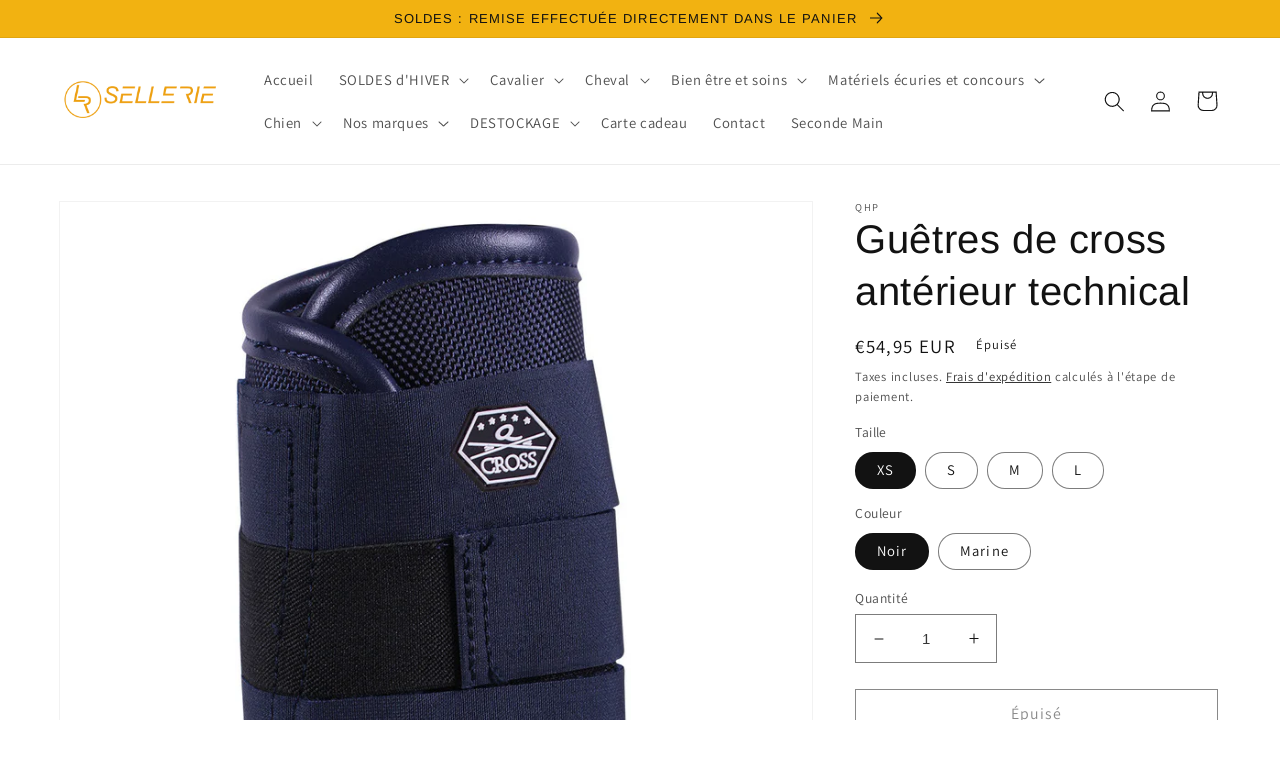

--- FILE ---
content_type: text/html; charset=utf-8
request_url: https://www.lrsellerie.com/products/guetres-de-cross-anterieur-technical
body_size: 46043
content:
<!doctype html>
<html class="no-js" lang="fr">
  <head>
    <meta charset="utf-8">
    <meta http-equiv="X-UA-Compatible" content="IE=edge">
    <meta name="viewport" content="width=device-width,initial-scale=1">
    <meta name="theme-color" content="">
    <link rel="canonical" href="https://www.lrsellerie.com/products/guetres-de-cross-anterieur-technical">
    <link rel="preconnect" href="https://cdn.shopify.com" crossorigin><link rel="preconnect" href="https://fonts.shopifycdn.com" crossorigin><title>
      Guêtres de cross antérieur technical
 &ndash; LR SELLERIE</title>

    
      <meta name="description" content="Ces guêtres ouvertes à l’avant sont spécialement conçues pour les concours. Les guêtres anti-saleté n’absorbent pas l’eau, assurent une grande liberté de mouvement, et sont faites en tissus de grande qualité. Une plaque semi-circulaire en polyéthylène protège les tendons. Le dessous arrière de la guêtre est fait en Kev">
    

    

<meta property="og:site_name" content="LR SELLERIE">
<meta property="og:url" content="https://www.lrsellerie.com/products/guetres-de-cross-anterieur-technical">
<meta property="og:title" content="Guêtres de cross antérieur technical">
<meta property="og:type" content="product">
<meta property="og:description" content="Ces guêtres ouvertes à l’avant sont spécialement conçues pour les concours. Les guêtres anti-saleté n’absorbent pas l’eau, assurent une grande liberté de mouvement, et sont faites en tissus de grande qualité. Une plaque semi-circulaire en polyéthylène protège les tendons. Le dessous arrière de la guêtre est fait en Kev"><meta property="og:image" content="http://www.lrsellerie.com/cdn/shop/products/4045na_c7278f79-3e29-427d-9df4-c1a9b0421f73.jpg?v=1670077454">
  <meta property="og:image:secure_url" content="https://www.lrsellerie.com/cdn/shop/products/4045na_c7278f79-3e29-427d-9df4-c1a9b0421f73.jpg?v=1670077454">
  <meta property="og:image:width" content="1024">
  <meta property="og:image:height" content="1280"><meta property="og:price:amount" content="54,95">
  <meta property="og:price:currency" content="EUR"><meta name="twitter:card" content="summary_large_image">
<meta name="twitter:title" content="Guêtres de cross antérieur technical">
<meta name="twitter:description" content="Ces guêtres ouvertes à l’avant sont spécialement conçues pour les concours. Les guêtres anti-saleté n’absorbent pas l’eau, assurent une grande liberté de mouvement, et sont faites en tissus de grande qualité. Une plaque semi-circulaire en polyéthylène protège les tendons. Le dessous arrière de la guêtre est fait en Kev">


    <script src="//www.lrsellerie.com/cdn/shop/t/1/assets/global.js?v=24850326154503943211658397075" defer="defer"></script>
    <script>window.performance && window.performance.mark && window.performance.mark('shopify.content_for_header.start');</script><meta name="google-site-verification" content="bmQQbXaZPqGOv8syPdFATy1jEM4GTpgfYC8DgFHvj1A">
<meta name="facebook-domain-verification" content="laxpg3jvwu7h57k06j1r24fve92psd">
<meta id="shopify-digital-wallet" name="shopify-digital-wallet" content="/65531576563/digital_wallets/dialog">
<meta name="shopify-checkout-api-token" content="fccde3c5d4e6eb9d397e9c3eb075c7c0">
<meta id="in-context-paypal-metadata" data-shop-id="65531576563" data-venmo-supported="false" data-environment="production" data-locale="fr_FR" data-paypal-v4="true" data-currency="EUR">
<link rel="alternate" type="application/json+oembed" href="https://www.lrsellerie.com/products/guetres-de-cross-anterieur-technical.oembed">
<script async="async" src="/checkouts/internal/preloads.js?locale=fr-FR"></script>
<script id="shopify-features" type="application/json">{"accessToken":"fccde3c5d4e6eb9d397e9c3eb075c7c0","betas":["rich-media-storefront-analytics"],"domain":"www.lrsellerie.com","predictiveSearch":true,"shopId":65531576563,"locale":"fr"}</script>
<script>var Shopify = Shopify || {};
Shopify.shop = "lr-sellerie.myshopify.com";
Shopify.locale = "fr";
Shopify.currency = {"active":"EUR","rate":"1.0"};
Shopify.country = "FR";
Shopify.theme = {"name":"Dawn","id":134239224051,"schema_name":"Dawn","schema_version":"6.0.2","theme_store_id":887,"role":"main"};
Shopify.theme.handle = "null";
Shopify.theme.style = {"id":null,"handle":null};
Shopify.cdnHost = "www.lrsellerie.com/cdn";
Shopify.routes = Shopify.routes || {};
Shopify.routes.root = "/";</script>
<script type="module">!function(o){(o.Shopify=o.Shopify||{}).modules=!0}(window);</script>
<script>!function(o){function n(){var o=[];function n(){o.push(Array.prototype.slice.apply(arguments))}return n.q=o,n}var t=o.Shopify=o.Shopify||{};t.loadFeatures=n(),t.autoloadFeatures=n()}(window);</script>
<script id="shop-js-analytics" type="application/json">{"pageType":"product"}</script>
<script defer="defer" async type="module" src="//www.lrsellerie.com/cdn/shopifycloud/shop-js/modules/v2/client.init-shop-cart-sync_CfnabTz1.fr.esm.js"></script>
<script defer="defer" async type="module" src="//www.lrsellerie.com/cdn/shopifycloud/shop-js/modules/v2/chunk.common_1HJ87NEU.esm.js"></script>
<script defer="defer" async type="module" src="//www.lrsellerie.com/cdn/shopifycloud/shop-js/modules/v2/chunk.modal_BHK_cQfO.esm.js"></script>
<script type="module">
  await import("//www.lrsellerie.com/cdn/shopifycloud/shop-js/modules/v2/client.init-shop-cart-sync_CfnabTz1.fr.esm.js");
await import("//www.lrsellerie.com/cdn/shopifycloud/shop-js/modules/v2/chunk.common_1HJ87NEU.esm.js");
await import("//www.lrsellerie.com/cdn/shopifycloud/shop-js/modules/v2/chunk.modal_BHK_cQfO.esm.js");

  window.Shopify.SignInWithShop?.initShopCartSync?.({"fedCMEnabled":true,"windoidEnabled":true});

</script>
<script>(function() {
  var isLoaded = false;
  function asyncLoad() {
    if (isLoaded) return;
    isLoaded = true;
    var urls = ["\/\/cdn.shopify.com\/proxy\/c2aabeac39998934bb9051b5d345da51e783a660f3ec996aa2ec27e4c0248b61\/s.pandect.es\/scripts\/pandectes-core.js?shop=lr-sellerie.myshopify.com\u0026sp-cache-control=cHVibGljLCBtYXgtYWdlPTkwMA","https:\/\/d1564fddzjmdj5.cloudfront.net\/initializercolissimo.js?app_name=happycolissimo\u0026cloud=d1564fddzjmdj5.cloudfront.net\u0026shop=lr-sellerie.myshopify.com"];
    for (var i = 0; i < urls.length; i++) {
      var s = document.createElement('script');
      s.type = 'text/javascript';
      s.async = true;
      s.src = urls[i];
      var x = document.getElementsByTagName('script')[0];
      x.parentNode.insertBefore(s, x);
    }
  };
  if(window.attachEvent) {
    window.attachEvent('onload', asyncLoad);
  } else {
    window.addEventListener('load', asyncLoad, false);
  }
})();</script>
<script id="__st">var __st={"a":65531576563,"offset":3600,"reqid":"97d0c5cf-a4ad-4ca2-b49e-e4a166f96421-1769586617","pageurl":"www.lrsellerie.com\/products\/guetres-de-cross-anterieur-technical","u":"902cc1af16a3","p":"product","rtyp":"product","rid":7931251917043};</script>
<script>window.ShopifyPaypalV4VisibilityTracking = true;</script>
<script id="captcha-bootstrap">!function(){'use strict';const t='contact',e='account',n='new_comment',o=[[t,t],['blogs',n],['comments',n],[t,'customer']],c=[[e,'customer_login'],[e,'guest_login'],[e,'recover_customer_password'],[e,'create_customer']],r=t=>t.map((([t,e])=>`form[action*='/${t}']:not([data-nocaptcha='true']) input[name='form_type'][value='${e}']`)).join(','),a=t=>()=>t?[...document.querySelectorAll(t)].map((t=>t.form)):[];function s(){const t=[...o],e=r(t);return a(e)}const i='password',u='form_key',d=['recaptcha-v3-token','g-recaptcha-response','h-captcha-response',i],f=()=>{try{return window.sessionStorage}catch{return}},m='__shopify_v',_=t=>t.elements[u];function p(t,e,n=!1){try{const o=window.sessionStorage,c=JSON.parse(o.getItem(e)),{data:r}=function(t){const{data:e,action:n}=t;return t[m]||n?{data:e,action:n}:{data:t,action:n}}(c);for(const[e,n]of Object.entries(r))t.elements[e]&&(t.elements[e].value=n);n&&o.removeItem(e)}catch(o){console.error('form repopulation failed',{error:o})}}const l='form_type',E='cptcha';function T(t){t.dataset[E]=!0}const w=window,h=w.document,L='Shopify',v='ce_forms',y='captcha';let A=!1;((t,e)=>{const n=(g='f06e6c50-85a8-45c8-87d0-21a2b65856fe',I='https://cdn.shopify.com/shopifycloud/storefront-forms-hcaptcha/ce_storefront_forms_captcha_hcaptcha.v1.5.2.iife.js',D={infoText:'Protégé par hCaptcha',privacyText:'Confidentialité',termsText:'Conditions'},(t,e,n)=>{const o=w[L][v],c=o.bindForm;if(c)return c(t,g,e,D).then(n);var r;o.q.push([[t,g,e,D],n]),r=I,A||(h.body.append(Object.assign(h.createElement('script'),{id:'captcha-provider',async:!0,src:r})),A=!0)});var g,I,D;w[L]=w[L]||{},w[L][v]=w[L][v]||{},w[L][v].q=[],w[L][y]=w[L][y]||{},w[L][y].protect=function(t,e){n(t,void 0,e),T(t)},Object.freeze(w[L][y]),function(t,e,n,w,h,L){const[v,y,A,g]=function(t,e,n){const i=e?o:[],u=t?c:[],d=[...i,...u],f=r(d),m=r(i),_=r(d.filter((([t,e])=>n.includes(e))));return[a(f),a(m),a(_),s()]}(w,h,L),I=t=>{const e=t.target;return e instanceof HTMLFormElement?e:e&&e.form},D=t=>v().includes(t);t.addEventListener('submit',(t=>{const e=I(t);if(!e)return;const n=D(e)&&!e.dataset.hcaptchaBound&&!e.dataset.recaptchaBound,o=_(e),c=g().includes(e)&&(!o||!o.value);(n||c)&&t.preventDefault(),c&&!n&&(function(t){try{if(!f())return;!function(t){const e=f();if(!e)return;const n=_(t);if(!n)return;const o=n.value;o&&e.removeItem(o)}(t);const e=Array.from(Array(32),(()=>Math.random().toString(36)[2])).join('');!function(t,e){_(t)||t.append(Object.assign(document.createElement('input'),{type:'hidden',name:u})),t.elements[u].value=e}(t,e),function(t,e){const n=f();if(!n)return;const o=[...t.querySelectorAll(`input[type='${i}']`)].map((({name:t})=>t)),c=[...d,...o],r={};for(const[a,s]of new FormData(t).entries())c.includes(a)||(r[a]=s);n.setItem(e,JSON.stringify({[m]:1,action:t.action,data:r}))}(t,e)}catch(e){console.error('failed to persist form',e)}}(e),e.submit())}));const S=(t,e)=>{t&&!t.dataset[E]&&(n(t,e.some((e=>e===t))),T(t))};for(const o of['focusin','change'])t.addEventListener(o,(t=>{const e=I(t);D(e)&&S(e,y())}));const B=e.get('form_key'),M=e.get(l),P=B&&M;t.addEventListener('DOMContentLoaded',(()=>{const t=y();if(P)for(const e of t)e.elements[l].value===M&&p(e,B);[...new Set([...A(),...v().filter((t=>'true'===t.dataset.shopifyCaptcha))])].forEach((e=>S(e,t)))}))}(h,new URLSearchParams(w.location.search),n,t,e,['guest_login'])})(!0,!0)}();</script>
<script integrity="sha256-4kQ18oKyAcykRKYeNunJcIwy7WH5gtpwJnB7kiuLZ1E=" data-source-attribution="shopify.loadfeatures" defer="defer" src="//www.lrsellerie.com/cdn/shopifycloud/storefront/assets/storefront/load_feature-a0a9edcb.js" crossorigin="anonymous"></script>
<script data-source-attribution="shopify.dynamic_checkout.dynamic.init">var Shopify=Shopify||{};Shopify.PaymentButton=Shopify.PaymentButton||{isStorefrontPortableWallets:!0,init:function(){window.Shopify.PaymentButton.init=function(){};var t=document.createElement("script");t.src="https://www.lrsellerie.com/cdn/shopifycloud/portable-wallets/latest/portable-wallets.fr.js",t.type="module",document.head.appendChild(t)}};
</script>
<script data-source-attribution="shopify.dynamic_checkout.buyer_consent">
  function portableWalletsHideBuyerConsent(e){var t=document.getElementById("shopify-buyer-consent"),n=document.getElementById("shopify-subscription-policy-button");t&&n&&(t.classList.add("hidden"),t.setAttribute("aria-hidden","true"),n.removeEventListener("click",e))}function portableWalletsShowBuyerConsent(e){var t=document.getElementById("shopify-buyer-consent"),n=document.getElementById("shopify-subscription-policy-button");t&&n&&(t.classList.remove("hidden"),t.removeAttribute("aria-hidden"),n.addEventListener("click",e))}window.Shopify?.PaymentButton&&(window.Shopify.PaymentButton.hideBuyerConsent=portableWalletsHideBuyerConsent,window.Shopify.PaymentButton.showBuyerConsent=portableWalletsShowBuyerConsent);
</script>
<script>
  function portableWalletsCleanup(e){e&&e.src&&console.error("Failed to load portable wallets script "+e.src);var t=document.querySelectorAll("shopify-accelerated-checkout .shopify-payment-button__skeleton, shopify-accelerated-checkout-cart .wallet-cart-button__skeleton"),e=document.getElementById("shopify-buyer-consent");for(let e=0;e<t.length;e++)t[e].remove();e&&e.remove()}function portableWalletsNotLoadedAsModule(e){e instanceof ErrorEvent&&"string"==typeof e.message&&e.message.includes("import.meta")&&"string"==typeof e.filename&&e.filename.includes("portable-wallets")&&(window.removeEventListener("error",portableWalletsNotLoadedAsModule),window.Shopify.PaymentButton.failedToLoad=e,"loading"===document.readyState?document.addEventListener("DOMContentLoaded",window.Shopify.PaymentButton.init):window.Shopify.PaymentButton.init())}window.addEventListener("error",portableWalletsNotLoadedAsModule);
</script>

<script type="module" src="https://www.lrsellerie.com/cdn/shopifycloud/portable-wallets/latest/portable-wallets.fr.js" onError="portableWalletsCleanup(this)" crossorigin="anonymous"></script>
<script nomodule>
  document.addEventListener("DOMContentLoaded", portableWalletsCleanup);
</script>

<link id="shopify-accelerated-checkout-styles" rel="stylesheet" media="screen" href="https://www.lrsellerie.com/cdn/shopifycloud/portable-wallets/latest/accelerated-checkout-backwards-compat.css" crossorigin="anonymous">
<style id="shopify-accelerated-checkout-cart">
        #shopify-buyer-consent {
  margin-top: 1em;
  display: inline-block;
  width: 100%;
}

#shopify-buyer-consent.hidden {
  display: none;
}

#shopify-subscription-policy-button {
  background: none;
  border: none;
  padding: 0;
  text-decoration: underline;
  font-size: inherit;
  cursor: pointer;
}

#shopify-subscription-policy-button::before {
  box-shadow: none;
}

      </style>
<script id="sections-script" data-sections="product-recommendations,header,footer" defer="defer" src="//www.lrsellerie.com/cdn/shop/t/1/compiled_assets/scripts.js?v=1776"></script>
<script>window.performance && window.performance.mark && window.performance.mark('shopify.content_for_header.end');</script>


    <style data-shopify>
      @font-face {
  font-family: Assistant;
  font-weight: 400;
  font-style: normal;
  font-display: swap;
  src: url("//www.lrsellerie.com/cdn/fonts/assistant/assistant_n4.9120912a469cad1cc292572851508ca49d12e768.woff2") format("woff2"),
       url("//www.lrsellerie.com/cdn/fonts/assistant/assistant_n4.6e9875ce64e0fefcd3f4446b7ec9036b3ddd2985.woff") format("woff");
}

      @font-face {
  font-family: Assistant;
  font-weight: 700;
  font-style: normal;
  font-display: swap;
  src: url("//www.lrsellerie.com/cdn/fonts/assistant/assistant_n7.bf44452348ec8b8efa3aa3068825305886b1c83c.woff2") format("woff2"),
       url("//www.lrsellerie.com/cdn/fonts/assistant/assistant_n7.0c887fee83f6b3bda822f1150b912c72da0f7b64.woff") format("woff");
}

      
      
      @font-face {
  font-family: Arimo;
  font-weight: 400;
  font-style: normal;
  font-display: swap;
  src: url("//www.lrsellerie.com/cdn/fonts/arimo/arimo_n4.a7efb558ca22d2002248bbe6f302a98edee38e35.woff2") format("woff2"),
       url("//www.lrsellerie.com/cdn/fonts/arimo/arimo_n4.0da809f7d1d5ede2a73be7094ac00741efdb6387.woff") format("woff");
}


      :root {
        --font-body-family: Assistant, sans-serif;
        --font-body-style: normal;
        --font-body-weight: 400;
        --font-body-weight-bold: 700;

        --font-heading-family: Arimo, sans-serif;
        --font-heading-style: normal;
        --font-heading-weight: 400;

        --font-body-scale: 1.05;
        --font-heading-scale: 0.9523809523809523;

        --color-base-text: 18, 18, 18;
        --color-shadow: 18, 18, 18;
        --color-base-background-1: 255, 255, 255;
        --color-base-background-2: 242, 178, 17;
        --color-base-solid-button-labels: 242, 178, 17;
        --color-base-outline-button-labels: 18, 18, 18;
        --color-base-accent-1: 255, 255, 255;
        --color-base-accent-2: 247, 201, 86;
        --payment-terms-background-color: #ffffff;

        --gradient-base-background-1: #ffffff;
        --gradient-base-background-2: #f2b211;
        --gradient-base-accent-1: #ffffff;
        --gradient-base-accent-2: #f7c956;

        --media-padding: px;
        --media-border-opacity: 0.05;
        --media-border-width: 1px;
        --media-radius: 0px;
        --media-shadow-opacity: 0.0;
        --media-shadow-horizontal-offset: 0px;
        --media-shadow-vertical-offset: 4px;
        --media-shadow-blur-radius: 5px;
        --media-shadow-visible: 0;

        --page-width: 120rem;
        --page-width-margin: 0rem;

        --card-image-padding: 0.0rem;
        --card-corner-radius: 0.0rem;
        --card-text-alignment: left;
        --card-border-width: 0.0rem;
        --card-border-opacity: 0.1;
        --card-shadow-opacity: 0.0;
        --card-shadow-visible: 0;
        --card-shadow-horizontal-offset: 0.0rem;
        --card-shadow-vertical-offset: 0.4rem;
        --card-shadow-blur-radius: 0.5rem;

        --badge-corner-radius: 4.0rem;

        --popup-border-width: 1px;
        --popup-border-opacity: 0.1;
        --popup-corner-radius: 0px;
        --popup-shadow-opacity: 0.0;
        --popup-shadow-horizontal-offset: 0px;
        --popup-shadow-vertical-offset: 4px;
        --popup-shadow-blur-radius: 5px;

        --drawer-border-width: 1px;
        --drawer-border-opacity: 0.1;
        --drawer-shadow-opacity: 0.0;
        --drawer-shadow-horizontal-offset: 0px;
        --drawer-shadow-vertical-offset: 4px;
        --drawer-shadow-blur-radius: 5px;

        --spacing-sections-desktop: 0px;
        --spacing-sections-mobile: 0px;

        --grid-desktop-vertical-spacing: 8px;
        --grid-desktop-horizontal-spacing: 8px;
        --grid-mobile-vertical-spacing: 4px;
        --grid-mobile-horizontal-spacing: 4px;

        --text-boxes-border-opacity: 0.1;
        --text-boxes-border-width: 0px;
        --text-boxes-radius: 0px;
        --text-boxes-shadow-opacity: 0.0;
        --text-boxes-shadow-visible: 0;
        --text-boxes-shadow-horizontal-offset: 0px;
        --text-boxes-shadow-vertical-offset: 4px;
        --text-boxes-shadow-blur-radius: 5px;

        --buttons-radius: 0px;
        --buttons-radius-outset: 0px;
        --buttons-border-width: 1px;
        --buttons-border-opacity: 1.0;
        --buttons-shadow-opacity: 0.0;
        --buttons-shadow-visible: 0;
        --buttons-shadow-horizontal-offset: 0px;
        --buttons-shadow-vertical-offset: 4px;
        --buttons-shadow-blur-radius: 5px;
        --buttons-border-offset: 0px;

        --inputs-radius: 0px;
        --inputs-border-width: 1px;
        --inputs-border-opacity: 0.55;
        --inputs-shadow-opacity: 0.0;
        --inputs-shadow-horizontal-offset: 0px;
        --inputs-margin-offset: 0px;
        --inputs-shadow-vertical-offset: 4px;
        --inputs-shadow-blur-radius: 5px;
        --inputs-radius-outset: 0px;

        --variant-pills-radius: 40px;
        --variant-pills-border-width: 1px;
        --variant-pills-border-opacity: 0.55;
        --variant-pills-shadow-opacity: 0.0;
        --variant-pills-shadow-horizontal-offset: 0px;
        --variant-pills-shadow-vertical-offset: 4px;
        --variant-pills-shadow-blur-radius: 5px;
      }

      *,
      *::before,
      *::after {
        box-sizing: inherit;
      }

      html {
        box-sizing: border-box;
        font-size: calc(var(--font-body-scale) * 62.5%);
        height: 100%;
      }

      body {
        display: grid;
        grid-template-rows: auto auto 1fr auto;
        grid-template-columns: 100%;
        min-height: 100%;
        margin: 0;
        font-size: 1.5rem;
        letter-spacing: 0.06rem;
        line-height: calc(1 + 0.8 / var(--font-body-scale));
        font-family: var(--font-body-family);
        font-style: var(--font-body-style);
        font-weight: var(--font-body-weight);
      }

      @media screen and (min-width: 750px) {
        body {
          font-size: 1.6rem;
        }
      }
    </style>

    <link href="//www.lrsellerie.com/cdn/shop/t/1/assets/base.css?v=19666067365360246481658397090" rel="stylesheet" type="text/css" media="all" />
<link rel="preload" as="font" href="//www.lrsellerie.com/cdn/fonts/assistant/assistant_n4.9120912a469cad1cc292572851508ca49d12e768.woff2" type="font/woff2" crossorigin><link rel="preload" as="font" href="//www.lrsellerie.com/cdn/fonts/arimo/arimo_n4.a7efb558ca22d2002248bbe6f302a98edee38e35.woff2" type="font/woff2" crossorigin><link rel="stylesheet" href="//www.lrsellerie.com/cdn/shop/t/1/assets/component-predictive-search.css?v=165644661289088488651658397071" media="print" onload="this.media='all'"><script>document.documentElement.className = document.documentElement.className.replace('no-js', 'js');
    if (Shopify.designMode) {
      document.documentElement.classList.add('shopify-design-mode');
    }
    </script>
  <!-- BEGIN app block: shopify://apps/pandectes-gdpr/blocks/banner/58c0baa2-6cc1-480c-9ea6-38d6d559556a -->
  
    
      <!-- TCF is active, scripts are loaded above -->
      
      <script>
        
        window.addEventListener('DOMContentLoaded', function(){
          const script = document.createElement('script');
          
            script.src = "https://cdn.shopify.com/extensions/019bff45-8283-7132-982f-a6896ff95f38/gdpr-247/assets/pandectes-core.js";
          
          script.defer = true;
          document.body.appendChild(script);
        })
      </script>
    
  


<!-- END app block --><!-- BEGIN app block: shopify://apps/judge-me-reviews/blocks/judgeme_core/61ccd3b1-a9f2-4160-9fe9-4fec8413e5d8 --><!-- Start of Judge.me Core -->






<link rel="dns-prefetch" href="https://cdnwidget.judge.me">
<link rel="dns-prefetch" href="https://cdn.judge.me">
<link rel="dns-prefetch" href="https://cdn1.judge.me">
<link rel="dns-prefetch" href="https://api.judge.me">

<script data-cfasync='false' class='jdgm-settings-script'>window.jdgmSettings={"pagination":5,"disable_web_reviews":false,"badge_no_review_text":"Aucun avis","badge_n_reviews_text":"{{ n }} avis","hide_badge_preview_if_no_reviews":true,"badge_hide_text":false,"enforce_center_preview_badge":false,"widget_title":"Avis Clients","widget_open_form_text":"Écrire un avis","widget_close_form_text":"Annuler l'avis","widget_refresh_page_text":"Actualiser la page","widget_summary_text":"Basé sur {{ number_of_reviews }} avis","widget_no_review_text":"Soyez le premier à écrire un avis","widget_name_field_text":"Nom d'affichage","widget_verified_name_field_text":"Nom vérifié (public)","widget_name_placeholder_text":"Nom d'affichage","widget_required_field_error_text":"Ce champ est obligatoire.","widget_email_field_text":"Adresse email","widget_verified_email_field_text":"Email vérifié (privé, ne peut pas être modifié)","widget_email_placeholder_text":"Votre adresse email","widget_email_field_error_text":"Veuillez entrer une adresse email valide.","widget_rating_field_text":"Évaluation","widget_review_title_field_text":"Titre de l'avis","widget_review_title_placeholder_text":"Donnez un titre à votre avis","widget_review_body_field_text":"Contenu de l'avis","widget_review_body_placeholder_text":"Commencez à écrire ici...","widget_pictures_field_text":"Photo/Vidéo (facultatif)","widget_submit_review_text":"Soumettre l'avis","widget_submit_verified_review_text":"Soumettre un avis vérifié","widget_submit_success_msg_with_auto_publish":"Merci ! Veuillez actualiser la page dans quelques instants pour voir votre avis. Vous pouvez supprimer ou modifier votre avis en vous connectant à \u003ca href='https://judge.me/login' target='_blank' rel='nofollow noopener'\u003eJudge.me\u003c/a\u003e","widget_submit_success_msg_no_auto_publish":"Merci ! Votre avis sera publié dès qu'il sera approuvé par l'administrateur de la boutique. Vous pouvez supprimer ou modifier votre avis en vous connectant à \u003ca href='https://judge.me/login' target='_blank' rel='nofollow noopener'\u003eJudge.me\u003c/a\u003e","widget_show_default_reviews_out_of_total_text":"Affichage de {{ n_reviews_shown }} sur {{ n_reviews }} avis.","widget_show_all_link_text":"Tout afficher","widget_show_less_link_text":"Afficher moins","widget_author_said_text":"{{ reviewer_name }} a dit :","widget_days_text":"il y a {{ n }} jour/jours","widget_weeks_text":"il y a {{ n }} semaine/semaines","widget_months_text":"il y a {{ n }} mois","widget_years_text":"il y a {{ n }} an/ans","widget_yesterday_text":"Hier","widget_today_text":"Aujourd'hui","widget_replied_text":"\u003e\u003e {{ shop_name }} a répondu :","widget_read_more_text":"Lire plus","widget_reviewer_name_as_initial":"","widget_rating_filter_color":"#fbcd0a","widget_rating_filter_see_all_text":"Voir tous les avis","widget_sorting_most_recent_text":"Plus récents","widget_sorting_highest_rating_text":"Meilleures notes","widget_sorting_lowest_rating_text":"Notes les plus basses","widget_sorting_with_pictures_text":"Uniquement les photos","widget_sorting_most_helpful_text":"Plus utiles","widget_open_question_form_text":"Poser une question","widget_reviews_subtab_text":"Avis","widget_questions_subtab_text":"Questions","widget_question_label_text":"Question","widget_answer_label_text":"Réponse","widget_question_placeholder_text":"Écrivez votre question ici","widget_submit_question_text":"Soumettre la question","widget_question_submit_success_text":"Merci pour votre question ! Nous vous notifierons dès qu'elle aura une réponse.","verified_badge_text":"Vérifié","verified_badge_bg_color":"","verified_badge_text_color":"","verified_badge_placement":"left-of-reviewer-name","widget_review_max_height":"","widget_hide_border":false,"widget_social_share":false,"widget_thumb":false,"widget_review_location_show":false,"widget_location_format":"","all_reviews_include_out_of_store_products":true,"all_reviews_out_of_store_text":"(hors boutique)","all_reviews_pagination":100,"all_reviews_product_name_prefix_text":"à propos de","enable_review_pictures":true,"enable_question_anwser":false,"widget_theme":"default","review_date_format":"dd/mm/yyyy","default_sort_method":"most-recent","widget_product_reviews_subtab_text":"Avis Produits","widget_shop_reviews_subtab_text":"Avis Boutique","widget_other_products_reviews_text":"Avis pour d'autres produits","widget_store_reviews_subtab_text":"Avis de la boutique","widget_no_store_reviews_text":"Cette boutique n'a pas encore reçu d'avis","widget_web_restriction_product_reviews_text":"Ce produit n'a pas encore reçu d'avis","widget_no_items_text":"Aucun élément trouvé","widget_show_more_text":"Afficher plus","widget_write_a_store_review_text":"Écrire un avis sur la boutique","widget_other_languages_heading":"Avis dans d'autres langues","widget_translate_review_text":"Traduire l'avis en {{ language }}","widget_translating_review_text":"Traduction en cours...","widget_show_original_translation_text":"Afficher l'original ({{ language }})","widget_translate_review_failed_text":"Impossible de traduire cet avis.","widget_translate_review_retry_text":"Réessayer","widget_translate_review_try_again_later_text":"Réessayez plus tard","show_product_url_for_grouped_product":false,"widget_sorting_pictures_first_text":"Photos en premier","show_pictures_on_all_rev_page_mobile":false,"show_pictures_on_all_rev_page_desktop":false,"floating_tab_hide_mobile_install_preference":false,"floating_tab_button_name":"★ Avis","floating_tab_title":"Laissons nos clients parler pour nous","floating_tab_button_color":"","floating_tab_button_background_color":"","floating_tab_url":"","floating_tab_url_enabled":false,"floating_tab_tab_style":"text","all_reviews_text_badge_text":"Les clients nous notent {{ shop.metafields.judgeme.all_reviews_rating | round: 1 }}/5 basé sur {{ shop.metafields.judgeme.all_reviews_count }} avis.","all_reviews_text_badge_text_branded_style":"{{ shop.metafields.judgeme.all_reviews_rating | round: 1 }} sur 5 étoiles basé sur {{ shop.metafields.judgeme.all_reviews_count }} avis","is_all_reviews_text_badge_a_link":false,"show_stars_for_all_reviews_text_badge":false,"all_reviews_text_badge_url":"","all_reviews_text_style":"branded","all_reviews_text_color_style":"judgeme_brand_color","all_reviews_text_color":"#108474","all_reviews_text_show_jm_brand":true,"featured_carousel_show_header":true,"featured_carousel_title":"Laissons nos clients parler pour nous","testimonials_carousel_title":"Les clients nous disent","videos_carousel_title":"Histoire de clients réels","cards_carousel_title":"Les clients nous disent","featured_carousel_count_text":"sur {{ n }} avis","featured_carousel_add_link_to_all_reviews_page":false,"featured_carousel_url":"","featured_carousel_show_images":true,"featured_carousel_autoslide_interval":5,"featured_carousel_arrows_on_the_sides":false,"featured_carousel_height":250,"featured_carousel_width":80,"featured_carousel_image_size":0,"featured_carousel_image_height":250,"featured_carousel_arrow_color":"#eeeeee","verified_count_badge_style":"branded","verified_count_badge_orientation":"horizontal","verified_count_badge_color_style":"judgeme_brand_color","verified_count_badge_color":"#108474","is_verified_count_badge_a_link":false,"verified_count_badge_url":"","verified_count_badge_show_jm_brand":true,"widget_rating_preset_default":5,"widget_first_sub_tab":"product-reviews","widget_show_histogram":true,"widget_histogram_use_custom_color":false,"widget_pagination_use_custom_color":false,"widget_star_use_custom_color":false,"widget_verified_badge_use_custom_color":false,"widget_write_review_use_custom_color":false,"picture_reminder_submit_button":"Upload Pictures","enable_review_videos":false,"mute_video_by_default":false,"widget_sorting_videos_first_text":"Vidéos en premier","widget_review_pending_text":"En attente","featured_carousel_items_for_large_screen":3,"social_share_options_order":"Facebook,Twitter","remove_microdata_snippet":false,"disable_json_ld":false,"enable_json_ld_products":false,"preview_badge_show_question_text":false,"preview_badge_no_question_text":"Aucune question","preview_badge_n_question_text":"{{ number_of_questions }} question/questions","qa_badge_show_icon":false,"qa_badge_position":"same-row","remove_judgeme_branding":false,"widget_add_search_bar":false,"widget_search_bar_placeholder":"Recherche","widget_sorting_verified_only_text":"Vérifiés uniquement","featured_carousel_theme":"default","featured_carousel_show_rating":true,"featured_carousel_show_title":true,"featured_carousel_show_body":true,"featured_carousel_show_date":false,"featured_carousel_show_reviewer":true,"featured_carousel_show_product":false,"featured_carousel_header_background_color":"#108474","featured_carousel_header_text_color":"#ffffff","featured_carousel_name_product_separator":"reviewed","featured_carousel_full_star_background":"#108474","featured_carousel_empty_star_background":"#dadada","featured_carousel_vertical_theme_background":"#f9fafb","featured_carousel_verified_badge_enable":true,"featured_carousel_verified_badge_color":"#108474","featured_carousel_border_style":"round","featured_carousel_review_line_length_limit":3,"featured_carousel_more_reviews_button_text":"Lire plus d'avis","featured_carousel_view_product_button_text":"Voir le produit","all_reviews_page_load_reviews_on":"scroll","all_reviews_page_load_more_text":"Charger plus d'avis","disable_fb_tab_reviews":false,"enable_ajax_cdn_cache":false,"widget_advanced_speed_features":5,"widget_public_name_text":"affiché publiquement comme","default_reviewer_name":"John Smith","default_reviewer_name_has_non_latin":true,"widget_reviewer_anonymous":"Anonyme","medals_widget_title":"Médailles d'avis Judge.me","medals_widget_background_color":"#f9fafb","medals_widget_position":"footer_all_pages","medals_widget_border_color":"#f9fafb","medals_widget_verified_text_position":"left","medals_widget_use_monochromatic_version":false,"medals_widget_elements_color":"#108474","show_reviewer_avatar":true,"widget_invalid_yt_video_url_error_text":"Pas une URL de vidéo YouTube","widget_max_length_field_error_text":"Veuillez ne pas dépasser {0} caractères.","widget_show_country_flag":false,"widget_show_collected_via_shop_app":true,"widget_verified_by_shop_badge_style":"light","widget_verified_by_shop_text":"Vérifié par la boutique","widget_show_photo_gallery":false,"widget_load_with_code_splitting":true,"widget_ugc_install_preference":false,"widget_ugc_title":"Fait par nous, partagé par vous","widget_ugc_subtitle":"Taguez-nous pour voir votre photo mise en avant sur notre page","widget_ugc_arrows_color":"#ffffff","widget_ugc_primary_button_text":"Acheter maintenant","widget_ugc_primary_button_background_color":"#108474","widget_ugc_primary_button_text_color":"#ffffff","widget_ugc_primary_button_border_width":"0","widget_ugc_primary_button_border_style":"none","widget_ugc_primary_button_border_color":"#108474","widget_ugc_primary_button_border_radius":"25","widget_ugc_secondary_button_text":"Charger plus","widget_ugc_secondary_button_background_color":"#ffffff","widget_ugc_secondary_button_text_color":"#108474","widget_ugc_secondary_button_border_width":"2","widget_ugc_secondary_button_border_style":"solid","widget_ugc_secondary_button_border_color":"#108474","widget_ugc_secondary_button_border_radius":"25","widget_ugc_reviews_button_text":"Voir les avis","widget_ugc_reviews_button_background_color":"#ffffff","widget_ugc_reviews_button_text_color":"#108474","widget_ugc_reviews_button_border_width":"2","widget_ugc_reviews_button_border_style":"solid","widget_ugc_reviews_button_border_color":"#108474","widget_ugc_reviews_button_border_radius":"25","widget_ugc_reviews_button_link_to":"judgeme-reviews-page","widget_ugc_show_post_date":true,"widget_ugc_max_width":"800","widget_rating_metafield_value_type":true,"widget_primary_color":"#FAC104","widget_enable_secondary_color":false,"widget_secondary_color":"#edf5f5","widget_summary_average_rating_text":"{{ average_rating }} sur 5","widget_media_grid_title":"Photos \u0026 vidéos clients","widget_media_grid_see_more_text":"Voir plus","widget_round_style":false,"widget_show_product_medals":true,"widget_verified_by_judgeme_text":"Vérifié par Judge.me","widget_show_store_medals":true,"widget_verified_by_judgeme_text_in_store_medals":"Vérifié par Judge.me","widget_media_field_exceed_quantity_message":"Désolé, nous ne pouvons accepter que {{ max_media }} pour un avis.","widget_media_field_exceed_limit_message":"{{ file_name }} est trop volumineux, veuillez sélectionner un {{ media_type }} de moins de {{ size_limit }}MB.","widget_review_submitted_text":"Avis soumis !","widget_question_submitted_text":"Question soumise !","widget_close_form_text_question":"Annuler","widget_write_your_answer_here_text":"Écrivez votre réponse ici","widget_enabled_branded_link":true,"widget_show_collected_by_judgeme":true,"widget_reviewer_name_color":"","widget_write_review_text_color":"","widget_write_review_bg_color":"","widget_collected_by_judgeme_text":"collecté par Judge.me","widget_pagination_type":"standard","widget_load_more_text":"Charger plus","widget_load_more_color":"#108474","widget_full_review_text":"Avis complet","widget_read_more_reviews_text":"Lire plus d'avis","widget_read_questions_text":"Lire les questions","widget_questions_and_answers_text":"Questions \u0026 Réponses","widget_verified_by_text":"Vérifié par","widget_verified_text":"Vérifié","widget_number_of_reviews_text":"{{ number_of_reviews }} avis","widget_back_button_text":"Retour","widget_next_button_text":"Suivant","widget_custom_forms_filter_button":"Filtres","custom_forms_style":"horizontal","widget_show_review_information":false,"how_reviews_are_collected":"Comment les avis sont-ils collectés ?","widget_show_review_keywords":false,"widget_gdpr_statement":"Comment nous utilisons vos données : Nous vous contacterons uniquement à propos de l'avis que vous avez laissé, et seulement si nécessaire. En soumettant votre avis, vous acceptez les \u003ca href='https://judge.me/terms' target='_blank' rel='nofollow noopener'\u003econditions\u003c/a\u003e, la \u003ca href='https://judge.me/privacy' target='_blank' rel='nofollow noopener'\u003epolitique de confidentialité\u003c/a\u003e et les \u003ca href='https://judge.me/content-policy' target='_blank' rel='nofollow noopener'\u003epolitiques de contenu\u003c/a\u003e de Judge.me.","widget_multilingual_sorting_enabled":false,"widget_translate_review_content_enabled":false,"widget_translate_review_content_method":"manual","popup_widget_review_selection":"automatically_with_pictures","popup_widget_round_border_style":true,"popup_widget_show_title":true,"popup_widget_show_body":true,"popup_widget_show_reviewer":false,"popup_widget_show_product":true,"popup_widget_show_pictures":true,"popup_widget_use_review_picture":true,"popup_widget_show_on_home_page":true,"popup_widget_show_on_product_page":true,"popup_widget_show_on_collection_page":true,"popup_widget_show_on_cart_page":true,"popup_widget_position":"bottom_left","popup_widget_first_review_delay":5,"popup_widget_duration":5,"popup_widget_interval":5,"popup_widget_review_count":5,"popup_widget_hide_on_mobile":true,"review_snippet_widget_round_border_style":true,"review_snippet_widget_card_color":"#FFFFFF","review_snippet_widget_slider_arrows_background_color":"#FFFFFF","review_snippet_widget_slider_arrows_color":"#000000","review_snippet_widget_star_color":"#108474","show_product_variant":false,"all_reviews_product_variant_label_text":"Variante : ","widget_show_verified_branding":true,"widget_ai_summary_title":"Les clients disent","widget_ai_summary_disclaimer":"Résumé des avis généré par IA basé sur les avis clients récents","widget_show_ai_summary":false,"widget_show_ai_summary_bg":false,"widget_show_review_title_input":true,"redirect_reviewers_invited_via_email":"external_form","request_store_review_after_product_review":false,"request_review_other_products_in_order":false,"review_form_color_scheme":"default","review_form_corner_style":"square","review_form_star_color":{},"review_form_text_color":"#333333","review_form_background_color":"#ffffff","review_form_field_background_color":"#fafafa","review_form_button_color":{},"review_form_button_text_color":"#ffffff","review_form_modal_overlay_color":"#000000","review_content_screen_title_text":"Comment évalueriez-vous ce produit ?","review_content_introduction_text":"Nous serions ravis que vous partagiez un peu votre expérience.","store_review_form_title_text":"Comment évalueriez-vous cette boutique ?","store_review_form_introduction_text":"Nous serions ravis que vous partagiez un peu votre expérience.","show_review_guidance_text":true,"one_star_review_guidance_text":"Mauvais","five_star_review_guidance_text":"Excellent","customer_information_screen_title_text":"À propos de vous","customer_information_introduction_text":"Veuillez nous en dire plus sur vous.","custom_questions_screen_title_text":"Votre expérience en détail","custom_questions_introduction_text":"Voici quelques questions pour nous aider à mieux comprendre votre expérience.","review_submitted_screen_title_text":"Merci pour votre avis !","review_submitted_screen_thank_you_text":"Nous le traitons et il apparaîtra bientôt dans la boutique.","review_submitted_screen_email_verification_text":"Veuillez confirmer votre email en cliquant sur le lien que nous venons de vous envoyer. Cela nous aide à maintenir des avis authentiques.","review_submitted_request_store_review_text":"Aimeriez-vous partager votre expérience d'achat avec nous ?","review_submitted_review_other_products_text":"Aimeriez-vous évaluer ces produits ?","store_review_screen_title_text":"Voulez-vous partager votre expérience de shopping avec nous ?","store_review_introduction_text":"Nous apprécions votre retour d'expérience et nous l'utilisons pour nous améliorer. Veuillez partager vos pensées ou suggestions.","reviewer_media_screen_title_picture_text":"Partager une photo","reviewer_media_introduction_picture_text":"Téléchargez une photo pour étayer votre avis.","reviewer_media_screen_title_video_text":"Partager une vidéo","reviewer_media_introduction_video_text":"Téléchargez une vidéo pour étayer votre avis.","reviewer_media_screen_title_picture_or_video_text":"Partager une photo ou une vidéo","reviewer_media_introduction_picture_or_video_text":"Téléchargez une photo ou une vidéo pour étayer votre avis.","reviewer_media_youtube_url_text":"Collez votre URL Youtube ici","advanced_settings_next_step_button_text":"Suivant","advanced_settings_close_review_button_text":"Fermer","modal_write_review_flow":false,"write_review_flow_required_text":"Obligatoire","write_review_flow_privacy_message_text":"Nous respectons votre vie privée.","write_review_flow_anonymous_text":"Avis anonyme","write_review_flow_visibility_text":"Ne sera pas visible pour les autres clients.","write_review_flow_multiple_selection_help_text":"Sélectionnez autant que vous le souhaitez","write_review_flow_single_selection_help_text":"Sélectionnez une option","write_review_flow_required_field_error_text":"Ce champ est obligatoire","write_review_flow_invalid_email_error_text":"Veuillez saisir une adresse email valide","write_review_flow_max_length_error_text":"Max. {{ max_length }} caractères.","write_review_flow_media_upload_text":"\u003cb\u003eCliquez pour télécharger\u003c/b\u003e ou glissez-déposez","write_review_flow_gdpr_statement":"Nous vous contacterons uniquement au sujet de votre avis si nécessaire. En soumettant votre avis, vous acceptez nos \u003ca href='https://judge.me/terms' target='_blank' rel='nofollow noopener'\u003econditions d'utilisation\u003c/a\u003e et notre \u003ca href='https://judge.me/privacy' target='_blank' rel='nofollow noopener'\u003epolitique de confidentialité\u003c/a\u003e.","rating_only_reviews_enabled":false,"show_negative_reviews_help_screen":false,"new_review_flow_help_screen_rating_threshold":3,"negative_review_resolution_screen_title_text":"Dites-nous plus","negative_review_resolution_text":"Votre expérience est importante pour nous. S'il y a eu des problèmes avec votre achat, nous sommes là pour vous aider. N'hésitez pas à nous contacter, nous aimerions avoir l'opportunité de corriger les choses.","negative_review_resolution_button_text":"Contactez-nous","negative_review_resolution_proceed_with_review_text":"Laisser un avis","negative_review_resolution_subject":"Problème avec l'achat de {{ shop_name }}.{{ order_name }}","preview_badge_collection_page_install_status":false,"widget_review_custom_css":"","preview_badge_custom_css":"","preview_badge_stars_count":"5-stars","featured_carousel_custom_css":"","floating_tab_custom_css":"","all_reviews_widget_custom_css":"","medals_widget_custom_css":"","verified_badge_custom_css":"","all_reviews_text_custom_css":"","transparency_badges_collected_via_store_invite":false,"transparency_badges_from_another_provider":false,"transparency_badges_collected_from_store_visitor":false,"transparency_badges_collected_by_verified_review_provider":false,"transparency_badges_earned_reward":false,"transparency_badges_collected_via_store_invite_text":"Avis collecté via l'invitation du magasin","transparency_badges_from_another_provider_text":"Avis collecté d'un autre fournisseur","transparency_badges_collected_from_store_visitor_text":"Avis collecté d'un visiteur du magasin","transparency_badges_written_in_google_text":"Avis écrit sur Google","transparency_badges_written_in_etsy_text":"Avis écrit sur Etsy","transparency_badges_written_in_shop_app_text":"Avis écrit sur Shop App","transparency_badges_earned_reward_text":"Avis a gagné une récompense pour une commande future","product_review_widget_per_page":10,"widget_store_review_label_text":"Avis de la boutique","checkout_comment_extension_title_on_product_page":"Customer Comments","checkout_comment_extension_num_latest_comment_show":5,"checkout_comment_extension_format":"name_and_timestamp","checkout_comment_customer_name":"last_initial","checkout_comment_comment_notification":true,"preview_badge_collection_page_install_preference":false,"preview_badge_home_page_install_preference":false,"preview_badge_product_page_install_preference":false,"review_widget_install_preference":"","review_carousel_install_preference":false,"floating_reviews_tab_install_preference":"none","verified_reviews_count_badge_install_preference":false,"all_reviews_text_install_preference":false,"review_widget_best_location":false,"judgeme_medals_install_preference":false,"review_widget_revamp_enabled":false,"review_widget_qna_enabled":false,"review_widget_header_theme":"minimal","review_widget_widget_title_enabled":true,"review_widget_header_text_size":"medium","review_widget_header_text_weight":"regular","review_widget_average_rating_style":"compact","review_widget_bar_chart_enabled":true,"review_widget_bar_chart_type":"numbers","review_widget_bar_chart_style":"standard","review_widget_expanded_media_gallery_enabled":false,"review_widget_reviews_section_theme":"standard","review_widget_image_style":"thumbnails","review_widget_review_image_ratio":"square","review_widget_stars_size":"medium","review_widget_verified_badge":"standard_text","review_widget_review_title_text_size":"medium","review_widget_review_text_size":"medium","review_widget_review_text_length":"medium","review_widget_number_of_columns_desktop":3,"review_widget_carousel_transition_speed":5,"review_widget_custom_questions_answers_display":"always","review_widget_button_text_color":"#FFFFFF","review_widget_text_color":"#000000","review_widget_lighter_text_color":"#7B7B7B","review_widget_corner_styling":"soft","review_widget_review_word_singular":"avis","review_widget_review_word_plural":"avis","review_widget_voting_label":"Utile?","review_widget_shop_reply_label":"Réponse de {{ shop_name }} :","review_widget_filters_title":"Filtres","qna_widget_question_word_singular":"Question","qna_widget_question_word_plural":"Questions","qna_widget_answer_reply_label":"Réponse de {{ answerer_name }} :","qna_content_screen_title_text":"Poser une question sur ce produit","qna_widget_question_required_field_error_text":"Veuillez entrer votre question.","qna_widget_flow_gdpr_statement":"Nous vous contacterons uniquement au sujet de votre question si nécessaire. En soumettant votre question, vous acceptez nos \u003ca href='https://judge.me/terms' target='_blank' rel='nofollow noopener'\u003econditions d'utilisation\u003c/a\u003e et notre \u003ca href='https://judge.me/privacy' target='_blank' rel='nofollow noopener'\u003epolitique de confidentialité\u003c/a\u003e.","qna_widget_question_submitted_text":"Merci pour votre question !","qna_widget_close_form_text_question":"Fermer","qna_widget_question_submit_success_text":"Nous vous enverrons un email lorsque nous répondrons à votre question.","all_reviews_widget_v2025_enabled":false,"all_reviews_widget_v2025_header_theme":"default","all_reviews_widget_v2025_widget_title_enabled":true,"all_reviews_widget_v2025_header_text_size":"medium","all_reviews_widget_v2025_header_text_weight":"regular","all_reviews_widget_v2025_average_rating_style":"compact","all_reviews_widget_v2025_bar_chart_enabled":true,"all_reviews_widget_v2025_bar_chart_type":"numbers","all_reviews_widget_v2025_bar_chart_style":"standard","all_reviews_widget_v2025_expanded_media_gallery_enabled":false,"all_reviews_widget_v2025_show_store_medals":true,"all_reviews_widget_v2025_show_photo_gallery":true,"all_reviews_widget_v2025_show_review_keywords":false,"all_reviews_widget_v2025_show_ai_summary":false,"all_reviews_widget_v2025_show_ai_summary_bg":false,"all_reviews_widget_v2025_add_search_bar":false,"all_reviews_widget_v2025_default_sort_method":"most-recent","all_reviews_widget_v2025_reviews_per_page":10,"all_reviews_widget_v2025_reviews_section_theme":"default","all_reviews_widget_v2025_image_style":"thumbnails","all_reviews_widget_v2025_review_image_ratio":"square","all_reviews_widget_v2025_stars_size":"medium","all_reviews_widget_v2025_verified_badge":"bold_badge","all_reviews_widget_v2025_review_title_text_size":"medium","all_reviews_widget_v2025_review_text_size":"medium","all_reviews_widget_v2025_review_text_length":"medium","all_reviews_widget_v2025_number_of_columns_desktop":3,"all_reviews_widget_v2025_carousel_transition_speed":5,"all_reviews_widget_v2025_custom_questions_answers_display":"always","all_reviews_widget_v2025_show_product_variant":false,"all_reviews_widget_v2025_show_reviewer_avatar":true,"all_reviews_widget_v2025_reviewer_name_as_initial":"","all_reviews_widget_v2025_review_location_show":false,"all_reviews_widget_v2025_location_format":"","all_reviews_widget_v2025_show_country_flag":false,"all_reviews_widget_v2025_verified_by_shop_badge_style":"light","all_reviews_widget_v2025_social_share":false,"all_reviews_widget_v2025_social_share_options_order":"Facebook,Twitter,LinkedIn,Pinterest","all_reviews_widget_v2025_pagination_type":"standard","all_reviews_widget_v2025_button_text_color":"#FFFFFF","all_reviews_widget_v2025_text_color":"#000000","all_reviews_widget_v2025_lighter_text_color":"#7B7B7B","all_reviews_widget_v2025_corner_styling":"soft","all_reviews_widget_v2025_title":"Avis clients","all_reviews_widget_v2025_ai_summary_title":"Les clients disent à propos de cette boutique","all_reviews_widget_v2025_no_review_text":"Soyez le premier à écrire un avis","platform":"shopify","branding_url":"https://app.judge.me/reviews/stores/www.lrsellerie.com","branding_text":"Propulsé par Judge.me","locale":"en","reply_name":"LR SELLERIE","widget_version":"3.0","footer":true,"autopublish":true,"review_dates":true,"enable_custom_form":false,"shop_use_review_site":true,"shop_locale":"fr","enable_multi_locales_translations":false,"show_review_title_input":true,"review_verification_email_status":"always","can_be_branded":true,"reply_name_text":"LR SELLERIE"};</script> <style class='jdgm-settings-style'>﻿.jdgm-xx{left:0}:root{--jdgm-primary-color: #FAC104;--jdgm-secondary-color: rgba(250,193,4,0.1);--jdgm-star-color: #FAC104;--jdgm-write-review-text-color: white;--jdgm-write-review-bg-color: #FAC104;--jdgm-paginate-color: #FAC104;--jdgm-border-radius: 0;--jdgm-reviewer-name-color: #FAC104}.jdgm-histogram__bar-content{background-color:#FAC104}.jdgm-rev[data-verified-buyer=true] .jdgm-rev__icon.jdgm-rev__icon:after,.jdgm-rev__buyer-badge.jdgm-rev__buyer-badge{color:white;background-color:#FAC104}.jdgm-review-widget--small .jdgm-gallery.jdgm-gallery .jdgm-gallery__thumbnail-link:nth-child(8) .jdgm-gallery__thumbnail-wrapper.jdgm-gallery__thumbnail-wrapper:before{content:"Voir plus"}@media only screen and (min-width: 768px){.jdgm-gallery.jdgm-gallery .jdgm-gallery__thumbnail-link:nth-child(8) .jdgm-gallery__thumbnail-wrapper.jdgm-gallery__thumbnail-wrapper:before{content:"Voir plus"}}.jdgm-prev-badge[data-average-rating='0.00']{display:none !important}.jdgm-author-all-initials{display:none !important}.jdgm-author-last-initial{display:none !important}.jdgm-rev-widg__title{visibility:hidden}.jdgm-rev-widg__summary-text{visibility:hidden}.jdgm-prev-badge__text{visibility:hidden}.jdgm-rev__prod-link-prefix:before{content:'à propos de'}.jdgm-rev__variant-label:before{content:'Variante : '}.jdgm-rev__out-of-store-text:before{content:'(hors boutique)'}@media only screen and (min-width: 768px){.jdgm-rev__pics .jdgm-rev_all-rev-page-picture-separator,.jdgm-rev__pics .jdgm-rev__product-picture{display:none}}@media only screen and (max-width: 768px){.jdgm-rev__pics .jdgm-rev_all-rev-page-picture-separator,.jdgm-rev__pics .jdgm-rev__product-picture{display:none}}.jdgm-preview-badge[data-template="product"]{display:none !important}.jdgm-preview-badge[data-template="collection"]{display:none !important}.jdgm-preview-badge[data-template="index"]{display:none !important}.jdgm-review-widget[data-from-snippet="true"]{display:none !important}.jdgm-verified-count-badget[data-from-snippet="true"]{display:none !important}.jdgm-carousel-wrapper[data-from-snippet="true"]{display:none !important}.jdgm-all-reviews-text[data-from-snippet="true"]{display:none !important}.jdgm-medals-section[data-from-snippet="true"]{display:none !important}.jdgm-ugc-media-wrapper[data-from-snippet="true"]{display:none !important}.jdgm-rev__transparency-badge[data-badge-type="review_collected_via_store_invitation"]{display:none !important}.jdgm-rev__transparency-badge[data-badge-type="review_collected_from_another_provider"]{display:none !important}.jdgm-rev__transparency-badge[data-badge-type="review_collected_from_store_visitor"]{display:none !important}.jdgm-rev__transparency-badge[data-badge-type="review_written_in_etsy"]{display:none !important}.jdgm-rev__transparency-badge[data-badge-type="review_written_in_google_business"]{display:none !important}.jdgm-rev__transparency-badge[data-badge-type="review_written_in_shop_app"]{display:none !important}.jdgm-rev__transparency-badge[data-badge-type="review_earned_for_future_purchase"]{display:none !important}.jdgm-review-snippet-widget .jdgm-rev-snippet-widget__cards-container .jdgm-rev-snippet-card{border-radius:8px;background:#fff}.jdgm-review-snippet-widget .jdgm-rev-snippet-widget__cards-container .jdgm-rev-snippet-card__rev-rating .jdgm-star{color:#108474}.jdgm-review-snippet-widget .jdgm-rev-snippet-widget__prev-btn,.jdgm-review-snippet-widget .jdgm-rev-snippet-widget__next-btn{border-radius:50%;background:#fff}.jdgm-review-snippet-widget .jdgm-rev-snippet-widget__prev-btn>svg,.jdgm-review-snippet-widget .jdgm-rev-snippet-widget__next-btn>svg{fill:#000}.jdgm-full-rev-modal.rev-snippet-widget .jm-mfp-container .jm-mfp-content,.jdgm-full-rev-modal.rev-snippet-widget .jm-mfp-container .jdgm-full-rev__icon,.jdgm-full-rev-modal.rev-snippet-widget .jm-mfp-container .jdgm-full-rev__pic-img,.jdgm-full-rev-modal.rev-snippet-widget .jm-mfp-container .jdgm-full-rev__reply{border-radius:8px}.jdgm-full-rev-modal.rev-snippet-widget .jm-mfp-container .jdgm-full-rev[data-verified-buyer="true"] .jdgm-full-rev__icon::after{border-radius:8px}.jdgm-full-rev-modal.rev-snippet-widget .jm-mfp-container .jdgm-full-rev .jdgm-rev__buyer-badge{border-radius:calc( 8px / 2 )}.jdgm-full-rev-modal.rev-snippet-widget .jm-mfp-container .jdgm-full-rev .jdgm-full-rev__replier::before{content:'LR SELLERIE'}.jdgm-full-rev-modal.rev-snippet-widget .jm-mfp-container .jdgm-full-rev .jdgm-full-rev__product-button{border-radius:calc( 8px * 6 )}
</style> <style class='jdgm-settings-style'></style>

  
  
  
  <style class='jdgm-miracle-styles'>
  @-webkit-keyframes jdgm-spin{0%{-webkit-transform:rotate(0deg);-ms-transform:rotate(0deg);transform:rotate(0deg)}100%{-webkit-transform:rotate(359deg);-ms-transform:rotate(359deg);transform:rotate(359deg)}}@keyframes jdgm-spin{0%{-webkit-transform:rotate(0deg);-ms-transform:rotate(0deg);transform:rotate(0deg)}100%{-webkit-transform:rotate(359deg);-ms-transform:rotate(359deg);transform:rotate(359deg)}}@font-face{font-family:'JudgemeStar';src:url("[data-uri]") format("woff");font-weight:normal;font-style:normal}.jdgm-star{font-family:'JudgemeStar';display:inline !important;text-decoration:none !important;padding:0 4px 0 0 !important;margin:0 !important;font-weight:bold;opacity:1;-webkit-font-smoothing:antialiased;-moz-osx-font-smoothing:grayscale}.jdgm-star:hover{opacity:1}.jdgm-star:last-of-type{padding:0 !important}.jdgm-star.jdgm--on:before{content:"\e000"}.jdgm-star.jdgm--off:before{content:"\e001"}.jdgm-star.jdgm--half:before{content:"\e002"}.jdgm-widget *{margin:0;line-height:1.4;-webkit-box-sizing:border-box;-moz-box-sizing:border-box;box-sizing:border-box;-webkit-overflow-scrolling:touch}.jdgm-hidden{display:none !important;visibility:hidden !important}.jdgm-temp-hidden{display:none}.jdgm-spinner{width:40px;height:40px;margin:auto;border-radius:50%;border-top:2px solid #eee;border-right:2px solid #eee;border-bottom:2px solid #eee;border-left:2px solid #ccc;-webkit-animation:jdgm-spin 0.8s infinite linear;animation:jdgm-spin 0.8s infinite linear}.jdgm-prev-badge{display:block !important}

</style>


  
  
   


<script data-cfasync='false' class='jdgm-script'>
!function(e){window.jdgm=window.jdgm||{},jdgm.CDN_HOST="https://cdnwidget.judge.me/",jdgm.CDN_HOST_ALT="https://cdn2.judge.me/cdn/widget_frontend/",jdgm.API_HOST="https://api.judge.me/",jdgm.CDN_BASE_URL="https://cdn.shopify.com/extensions/019c02f4-2d58-7c75-9392-ec661dba83c2/judgeme-extensions-319/assets/",
jdgm.docReady=function(d){(e.attachEvent?"complete"===e.readyState:"loading"!==e.readyState)?
setTimeout(d,0):e.addEventListener("DOMContentLoaded",d)},jdgm.loadCSS=function(d,t,o,a){
!o&&jdgm.loadCSS.requestedUrls.indexOf(d)>=0||(jdgm.loadCSS.requestedUrls.push(d),
(a=e.createElement("link")).rel="stylesheet",a.class="jdgm-stylesheet",a.media="nope!",
a.href=d,a.onload=function(){this.media="all",t&&setTimeout(t)},e.body.appendChild(a))},
jdgm.loadCSS.requestedUrls=[],jdgm.loadJS=function(e,d){var t=new XMLHttpRequest;
t.onreadystatechange=function(){4===t.readyState&&(Function(t.response)(),d&&d(t.response))},
t.open("GET",e),t.onerror=function(){if(e.indexOf(jdgm.CDN_HOST)===0&&jdgm.CDN_HOST_ALT!==jdgm.CDN_HOST){var f=e.replace(jdgm.CDN_HOST,jdgm.CDN_HOST_ALT);jdgm.loadJS(f,d)}},t.send()},jdgm.docReady((function(){(window.jdgmLoadCSS||e.querySelectorAll(
".jdgm-widget, .jdgm-all-reviews-page").length>0)&&(jdgmSettings.widget_load_with_code_splitting?
parseFloat(jdgmSettings.widget_version)>=3?jdgm.loadCSS(jdgm.CDN_HOST+"widget_v3/base.css"):
jdgm.loadCSS(jdgm.CDN_HOST+"widget/base.css"):jdgm.loadCSS(jdgm.CDN_HOST+"shopify_v2.css"),
jdgm.loadJS(jdgm.CDN_HOST+"loa"+"der.js"))}))}(document);
</script>
<noscript><link rel="stylesheet" type="text/css" media="all" href="https://cdnwidget.judge.me/shopify_v2.css"></noscript>

<!-- BEGIN app snippet: theme_fix_tags --><script>
  (function() {
    var jdgmThemeFixes = null;
    if (!jdgmThemeFixes) return;
    var thisThemeFix = jdgmThemeFixes[Shopify.theme.id];
    if (!thisThemeFix) return;

    if (thisThemeFix.html) {
      document.addEventListener("DOMContentLoaded", function() {
        var htmlDiv = document.createElement('div');
        htmlDiv.classList.add('jdgm-theme-fix-html');
        htmlDiv.innerHTML = thisThemeFix.html;
        document.body.append(htmlDiv);
      });
    };

    if (thisThemeFix.css) {
      var styleTag = document.createElement('style');
      styleTag.classList.add('jdgm-theme-fix-style');
      styleTag.innerHTML = thisThemeFix.css;
      document.head.append(styleTag);
    };

    if (thisThemeFix.js) {
      var scriptTag = document.createElement('script');
      scriptTag.classList.add('jdgm-theme-fix-script');
      scriptTag.innerHTML = thisThemeFix.js;
      document.head.append(scriptTag);
    };
  })();
</script>
<!-- END app snippet -->
<!-- End of Judge.me Core -->



<!-- END app block --><script src="https://cdn.shopify.com/extensions/019c02f4-2d58-7c75-9392-ec661dba83c2/judgeme-extensions-319/assets/loader.js" type="text/javascript" defer="defer"></script>
<link href="https://monorail-edge.shopifysvc.com" rel="dns-prefetch">
<script>(function(){if ("sendBeacon" in navigator && "performance" in window) {try {var session_token_from_headers = performance.getEntriesByType('navigation')[0].serverTiming.find(x => x.name == '_s').description;} catch {var session_token_from_headers = undefined;}var session_cookie_matches = document.cookie.match(/_shopify_s=([^;]*)/);var session_token_from_cookie = session_cookie_matches && session_cookie_matches.length === 2 ? session_cookie_matches[1] : "";var session_token = session_token_from_headers || session_token_from_cookie || "";function handle_abandonment_event(e) {var entries = performance.getEntries().filter(function(entry) {return /monorail-edge.shopifysvc.com/.test(entry.name);});if (!window.abandonment_tracked && entries.length === 0) {window.abandonment_tracked = true;var currentMs = Date.now();var navigation_start = performance.timing.navigationStart;var payload = {shop_id: 65531576563,url: window.location.href,navigation_start,duration: currentMs - navigation_start,session_token,page_type: "product"};window.navigator.sendBeacon("https://monorail-edge.shopifysvc.com/v1/produce", JSON.stringify({schema_id: "online_store_buyer_site_abandonment/1.1",payload: payload,metadata: {event_created_at_ms: currentMs,event_sent_at_ms: currentMs}}));}}window.addEventListener('pagehide', handle_abandonment_event);}}());</script>
<script id="web-pixels-manager-setup">(function e(e,d,r,n,o){if(void 0===o&&(o={}),!Boolean(null===(a=null===(i=window.Shopify)||void 0===i?void 0:i.analytics)||void 0===a?void 0:a.replayQueue)){var i,a;window.Shopify=window.Shopify||{};var t=window.Shopify;t.analytics=t.analytics||{};var s=t.analytics;s.replayQueue=[],s.publish=function(e,d,r){return s.replayQueue.push([e,d,r]),!0};try{self.performance.mark("wpm:start")}catch(e){}var l=function(){var e={modern:/Edge?\/(1{2}[4-9]|1[2-9]\d|[2-9]\d{2}|\d{4,})\.\d+(\.\d+|)|Firefox\/(1{2}[4-9]|1[2-9]\d|[2-9]\d{2}|\d{4,})\.\d+(\.\d+|)|Chrom(ium|e)\/(9{2}|\d{3,})\.\d+(\.\d+|)|(Maci|X1{2}).+ Version\/(15\.\d+|(1[6-9]|[2-9]\d|\d{3,})\.\d+)([,.]\d+|)( \(\w+\)|)( Mobile\/\w+|) Safari\/|Chrome.+OPR\/(9{2}|\d{3,})\.\d+\.\d+|(CPU[ +]OS|iPhone[ +]OS|CPU[ +]iPhone|CPU IPhone OS|CPU iPad OS)[ +]+(15[._]\d+|(1[6-9]|[2-9]\d|\d{3,})[._]\d+)([._]\d+|)|Android:?[ /-](13[3-9]|1[4-9]\d|[2-9]\d{2}|\d{4,})(\.\d+|)(\.\d+|)|Android.+Firefox\/(13[5-9]|1[4-9]\d|[2-9]\d{2}|\d{4,})\.\d+(\.\d+|)|Android.+Chrom(ium|e)\/(13[3-9]|1[4-9]\d|[2-9]\d{2}|\d{4,})\.\d+(\.\d+|)|SamsungBrowser\/([2-9]\d|\d{3,})\.\d+/,legacy:/Edge?\/(1[6-9]|[2-9]\d|\d{3,})\.\d+(\.\d+|)|Firefox\/(5[4-9]|[6-9]\d|\d{3,})\.\d+(\.\d+|)|Chrom(ium|e)\/(5[1-9]|[6-9]\d|\d{3,})\.\d+(\.\d+|)([\d.]+$|.*Safari\/(?![\d.]+ Edge\/[\d.]+$))|(Maci|X1{2}).+ Version\/(10\.\d+|(1[1-9]|[2-9]\d|\d{3,})\.\d+)([,.]\d+|)( \(\w+\)|)( Mobile\/\w+|) Safari\/|Chrome.+OPR\/(3[89]|[4-9]\d|\d{3,})\.\d+\.\d+|(CPU[ +]OS|iPhone[ +]OS|CPU[ +]iPhone|CPU IPhone OS|CPU iPad OS)[ +]+(10[._]\d+|(1[1-9]|[2-9]\d|\d{3,})[._]\d+)([._]\d+|)|Android:?[ /-](13[3-9]|1[4-9]\d|[2-9]\d{2}|\d{4,})(\.\d+|)(\.\d+|)|Mobile Safari.+OPR\/([89]\d|\d{3,})\.\d+\.\d+|Android.+Firefox\/(13[5-9]|1[4-9]\d|[2-9]\d{2}|\d{4,})\.\d+(\.\d+|)|Android.+Chrom(ium|e)\/(13[3-9]|1[4-9]\d|[2-9]\d{2}|\d{4,})\.\d+(\.\d+|)|Android.+(UC? ?Browser|UCWEB|U3)[ /]?(15\.([5-9]|\d{2,})|(1[6-9]|[2-9]\d|\d{3,})\.\d+)\.\d+|SamsungBrowser\/(5\.\d+|([6-9]|\d{2,})\.\d+)|Android.+MQ{2}Browser\/(14(\.(9|\d{2,})|)|(1[5-9]|[2-9]\d|\d{3,})(\.\d+|))(\.\d+|)|K[Aa][Ii]OS\/(3\.\d+|([4-9]|\d{2,})\.\d+)(\.\d+|)/},d=e.modern,r=e.legacy,n=navigator.userAgent;return n.match(d)?"modern":n.match(r)?"legacy":"unknown"}(),u="modern"===l?"modern":"legacy",c=(null!=n?n:{modern:"",legacy:""})[u],f=function(e){return[e.baseUrl,"/wpm","/b",e.hashVersion,"modern"===e.buildTarget?"m":"l",".js"].join("")}({baseUrl:d,hashVersion:r,buildTarget:u}),m=function(e){var d=e.version,r=e.bundleTarget,n=e.surface,o=e.pageUrl,i=e.monorailEndpoint;return{emit:function(e){var a=e.status,t=e.errorMsg,s=(new Date).getTime(),l=JSON.stringify({metadata:{event_sent_at_ms:s},events:[{schema_id:"web_pixels_manager_load/3.1",payload:{version:d,bundle_target:r,page_url:o,status:a,surface:n,error_msg:t},metadata:{event_created_at_ms:s}}]});if(!i)return console&&console.warn&&console.warn("[Web Pixels Manager] No Monorail endpoint provided, skipping logging."),!1;try{return self.navigator.sendBeacon.bind(self.navigator)(i,l)}catch(e){}var u=new XMLHttpRequest;try{return u.open("POST",i,!0),u.setRequestHeader("Content-Type","text/plain"),u.send(l),!0}catch(e){return console&&console.warn&&console.warn("[Web Pixels Manager] Got an unhandled error while logging to Monorail."),!1}}}}({version:r,bundleTarget:l,surface:e.surface,pageUrl:self.location.href,monorailEndpoint:e.monorailEndpoint});try{o.browserTarget=l,function(e){var d=e.src,r=e.async,n=void 0===r||r,o=e.onload,i=e.onerror,a=e.sri,t=e.scriptDataAttributes,s=void 0===t?{}:t,l=document.createElement("script"),u=document.querySelector("head"),c=document.querySelector("body");if(l.async=n,l.src=d,a&&(l.integrity=a,l.crossOrigin="anonymous"),s)for(var f in s)if(Object.prototype.hasOwnProperty.call(s,f))try{l.dataset[f]=s[f]}catch(e){}if(o&&l.addEventListener("load",o),i&&l.addEventListener("error",i),u)u.appendChild(l);else{if(!c)throw new Error("Did not find a head or body element to append the script");c.appendChild(l)}}({src:f,async:!0,onload:function(){if(!function(){var e,d;return Boolean(null===(d=null===(e=window.Shopify)||void 0===e?void 0:e.analytics)||void 0===d?void 0:d.initialized)}()){var d=window.webPixelsManager.init(e)||void 0;if(d){var r=window.Shopify.analytics;r.replayQueue.forEach((function(e){var r=e[0],n=e[1],o=e[2];d.publishCustomEvent(r,n,o)})),r.replayQueue=[],r.publish=d.publishCustomEvent,r.visitor=d.visitor,r.initialized=!0}}},onerror:function(){return m.emit({status:"failed",errorMsg:"".concat(f," has failed to load")})},sri:function(e){var d=/^sha384-[A-Za-z0-9+/=]+$/;return"string"==typeof e&&d.test(e)}(c)?c:"",scriptDataAttributes:o}),m.emit({status:"loading"})}catch(e){m.emit({status:"failed",errorMsg:(null==e?void 0:e.message)||"Unknown error"})}}})({shopId: 65531576563,storefrontBaseUrl: "https://www.lrsellerie.com",extensionsBaseUrl: "https://extensions.shopifycdn.com/cdn/shopifycloud/web-pixels-manager",monorailEndpoint: "https://monorail-edge.shopifysvc.com/unstable/produce_batch",surface: "storefront-renderer",enabledBetaFlags: ["2dca8a86"],webPixelsConfigList: [{"id":"2105180489","configuration":"{\"webPixelName\":\"Judge.me\"}","eventPayloadVersion":"v1","runtimeContext":"STRICT","scriptVersion":"34ad157958823915625854214640f0bf","type":"APP","apiClientId":683015,"privacyPurposes":["ANALYTICS"],"dataSharingAdjustments":{"protectedCustomerApprovalScopes":["read_customer_email","read_customer_name","read_customer_personal_data","read_customer_phone"]}},{"id":"1064468809","configuration":"{\"config\":\"{\\\"pixel_id\\\":\\\"GT-KVHNB8X\\\",\\\"target_country\\\":\\\"FR\\\",\\\"gtag_events\\\":[{\\\"type\\\":\\\"purchase\\\",\\\"action_label\\\":\\\"MC-YTGF56Q1BX\\\"},{\\\"type\\\":\\\"page_view\\\",\\\"action_label\\\":\\\"MC-YTGF56Q1BX\\\"},{\\\"type\\\":\\\"view_item\\\",\\\"action_label\\\":\\\"MC-YTGF56Q1BX\\\"}],\\\"enable_monitoring_mode\\\":false}\"}","eventPayloadVersion":"v1","runtimeContext":"OPEN","scriptVersion":"b2a88bafab3e21179ed38636efcd8a93","type":"APP","apiClientId":1780363,"privacyPurposes":[],"dataSharingAdjustments":{"protectedCustomerApprovalScopes":["read_customer_address","read_customer_email","read_customer_name","read_customer_personal_data","read_customer_phone"]}},{"id":"390889801","configuration":"{\"pixel_id\":\"570596920202362\",\"pixel_type\":\"facebook_pixel\",\"metaapp_system_user_token\":\"-\"}","eventPayloadVersion":"v1","runtimeContext":"OPEN","scriptVersion":"ca16bc87fe92b6042fbaa3acc2fbdaa6","type":"APP","apiClientId":2329312,"privacyPurposes":["ANALYTICS","MARKETING","SALE_OF_DATA"],"dataSharingAdjustments":{"protectedCustomerApprovalScopes":["read_customer_address","read_customer_email","read_customer_name","read_customer_personal_data","read_customer_phone"]}},{"id":"shopify-app-pixel","configuration":"{}","eventPayloadVersion":"v1","runtimeContext":"STRICT","scriptVersion":"0450","apiClientId":"shopify-pixel","type":"APP","privacyPurposes":["ANALYTICS","MARKETING"]},{"id":"shopify-custom-pixel","eventPayloadVersion":"v1","runtimeContext":"LAX","scriptVersion":"0450","apiClientId":"shopify-pixel","type":"CUSTOM","privacyPurposes":["ANALYTICS","MARKETING"]}],isMerchantRequest: false,initData: {"shop":{"name":"LR SELLERIE","paymentSettings":{"currencyCode":"EUR"},"myshopifyDomain":"lr-sellerie.myshopify.com","countryCode":"FR","storefrontUrl":"https:\/\/www.lrsellerie.com"},"customer":null,"cart":null,"checkout":null,"productVariants":[{"price":{"amount":54.95,"currencyCode":"EUR"},"product":{"title":"Guêtres de cross antérieur technical","vendor":"QHP","id":"7931251917043","untranslatedTitle":"Guêtres de cross antérieur technical","url":"\/products\/guetres-de-cross-anterieur-technical","type":""},"id":"53735616479561","image":{"src":"\/\/www.lrsellerie.com\/cdn\/shop\/products\/4045na_c7278f79-3e29-427d-9df4-c1a9b0421f73.jpg?v=1670077454"},"sku":"4045ZWXS","title":"XS \/ Noir","untranslatedTitle":"XS \/ Noir"},{"price":{"amount":54.95,"currencyCode":"EUR"},"product":{"title":"Guêtres de cross antérieur technical","vendor":"QHP","id":"7931251917043","untranslatedTitle":"Guêtres de cross antérieur technical","url":"\/products\/guetres-de-cross-anterieur-technical","type":""},"id":"53735616512329","image":{"src":"\/\/www.lrsellerie.com\/cdn\/shop\/products\/4045na_c7278f79-3e29-427d-9df4-c1a9b0421f73.jpg?v=1670077454"},"sku":null,"title":"XS \/ Marine","untranslatedTitle":"XS \/ Marine"},{"price":{"amount":54.95,"currencyCode":"EUR"},"product":{"title":"Guêtres de cross antérieur technical","vendor":"QHP","id":"7931251917043","untranslatedTitle":"Guêtres de cross antérieur technical","url":"\/products\/guetres-de-cross-anterieur-technical","type":""},"id":"43506242060531","image":{"src":"\/\/www.lrsellerie.com\/cdn\/shop\/products\/4045na_c7278f79-3e29-427d-9df4-c1a9b0421f73.jpg?v=1670077454"},"sku":"4045NS","title":"S \/ Noir","untranslatedTitle":"S \/ Noir"},{"price":{"amount":54.95,"currencyCode":"EUR"},"product":{"title":"Guêtres de cross antérieur technical","vendor":"QHP","id":"7931251917043","untranslatedTitle":"Guêtres de cross antérieur technical","url":"\/products\/guetres-de-cross-anterieur-technical","type":""},"id":"43506242093299","image":{"src":"\/\/www.lrsellerie.com\/cdn\/shop\/products\/4045na_c7278f79-3e29-427d-9df4-c1a9b0421f73.jpg?v=1670077454"},"sku":"4045MS","title":"S \/ Marine","untranslatedTitle":"S \/ Marine"},{"price":{"amount":54.95,"currencyCode":"EUR"},"product":{"title":"Guêtres de cross antérieur technical","vendor":"QHP","id":"7931251917043","untranslatedTitle":"Guêtres de cross antérieur technical","url":"\/products\/guetres-de-cross-anterieur-technical","type":""},"id":"43506242126067","image":{"src":"\/\/www.lrsellerie.com\/cdn\/shop\/products\/4045na_c7278f79-3e29-427d-9df4-c1a9b0421f73.jpg?v=1670077454"},"sku":"4045NM","title":"M \/ Noir","untranslatedTitle":"M \/ Noir"},{"price":{"amount":54.95,"currencyCode":"EUR"},"product":{"title":"Guêtres de cross antérieur technical","vendor":"QHP","id":"7931251917043","untranslatedTitle":"Guêtres de cross antérieur technical","url":"\/products\/guetres-de-cross-anterieur-technical","type":""},"id":"43506242158835","image":{"src":"\/\/www.lrsellerie.com\/cdn\/shop\/products\/4045na_c7278f79-3e29-427d-9df4-c1a9b0421f73.jpg?v=1670077454"},"sku":"","title":"M \/ Marine","untranslatedTitle":"M \/ Marine"},{"price":{"amount":54.95,"currencyCode":"EUR"},"product":{"title":"Guêtres de cross antérieur technical","vendor":"QHP","id":"7931251917043","untranslatedTitle":"Guêtres de cross antérieur technical","url":"\/products\/guetres-de-cross-anterieur-technical","type":""},"id":"43506242191603","image":{"src":"\/\/www.lrsellerie.com\/cdn\/shop\/products\/4045na_c7278f79-3e29-427d-9df4-c1a9b0421f73.jpg?v=1670077454"},"sku":"4045NL","title":"L \/ Noir","untranslatedTitle":"L \/ Noir"},{"price":{"amount":54.95,"currencyCode":"EUR"},"product":{"title":"Guêtres de cross antérieur technical","vendor":"QHP","id":"7931251917043","untranslatedTitle":"Guêtres de cross antérieur technical","url":"\/products\/guetres-de-cross-anterieur-technical","type":""},"id":"43506242224371","image":{"src":"\/\/www.lrsellerie.com\/cdn\/shop\/products\/4045na_c7278f79-3e29-427d-9df4-c1a9b0421f73.jpg?v=1670077454"},"sku":"","title":"L \/ Marine","untranslatedTitle":"L \/ Marine"}],"purchasingCompany":null},},"https://www.lrsellerie.com/cdn","fcfee988w5aeb613cpc8e4bc33m6693e112",{"modern":"","legacy":""},{"shopId":"65531576563","storefrontBaseUrl":"https:\/\/www.lrsellerie.com","extensionBaseUrl":"https:\/\/extensions.shopifycdn.com\/cdn\/shopifycloud\/web-pixels-manager","surface":"storefront-renderer","enabledBetaFlags":"[\"2dca8a86\"]","isMerchantRequest":"false","hashVersion":"fcfee988w5aeb613cpc8e4bc33m6693e112","publish":"custom","events":"[[\"page_viewed\",{}],[\"product_viewed\",{\"productVariant\":{\"price\":{\"amount\":54.95,\"currencyCode\":\"EUR\"},\"product\":{\"title\":\"Guêtres de cross antérieur technical\",\"vendor\":\"QHP\",\"id\":\"7931251917043\",\"untranslatedTitle\":\"Guêtres de cross antérieur technical\",\"url\":\"\/products\/guetres-de-cross-anterieur-technical\",\"type\":\"\"},\"id\":\"53735616479561\",\"image\":{\"src\":\"\/\/www.lrsellerie.com\/cdn\/shop\/products\/4045na_c7278f79-3e29-427d-9df4-c1a9b0421f73.jpg?v=1670077454\"},\"sku\":\"4045ZWXS\",\"title\":\"XS \/ Noir\",\"untranslatedTitle\":\"XS \/ Noir\"}}]]"});</script><script>
  window.ShopifyAnalytics = window.ShopifyAnalytics || {};
  window.ShopifyAnalytics.meta = window.ShopifyAnalytics.meta || {};
  window.ShopifyAnalytics.meta.currency = 'EUR';
  var meta = {"product":{"id":7931251917043,"gid":"gid:\/\/shopify\/Product\/7931251917043","vendor":"QHP","type":"","handle":"guetres-de-cross-anterieur-technical","variants":[{"id":53735616479561,"price":5495,"name":"Guêtres de cross antérieur technical - XS \/ Noir","public_title":"XS \/ Noir","sku":"4045ZWXS"},{"id":53735616512329,"price":5495,"name":"Guêtres de cross antérieur technical - XS \/ Marine","public_title":"XS \/ Marine","sku":null},{"id":43506242060531,"price":5495,"name":"Guêtres de cross antérieur technical - S \/ Noir","public_title":"S \/ Noir","sku":"4045NS"},{"id":43506242093299,"price":5495,"name":"Guêtres de cross antérieur technical - S \/ Marine","public_title":"S \/ Marine","sku":"4045MS"},{"id":43506242126067,"price":5495,"name":"Guêtres de cross antérieur technical - M \/ Noir","public_title":"M \/ Noir","sku":"4045NM"},{"id":43506242158835,"price":5495,"name":"Guêtres de cross antérieur technical - M \/ Marine","public_title":"M \/ Marine","sku":""},{"id":43506242191603,"price":5495,"name":"Guêtres de cross antérieur technical - L \/ Noir","public_title":"L \/ Noir","sku":"4045NL"},{"id":43506242224371,"price":5495,"name":"Guêtres de cross antérieur technical - L \/ Marine","public_title":"L \/ Marine","sku":""}],"remote":false},"page":{"pageType":"product","resourceType":"product","resourceId":7931251917043,"requestId":"97d0c5cf-a4ad-4ca2-b49e-e4a166f96421-1769586617"}};
  for (var attr in meta) {
    window.ShopifyAnalytics.meta[attr] = meta[attr];
  }
</script>
<script class="analytics">
  (function () {
    var customDocumentWrite = function(content) {
      var jquery = null;

      if (window.jQuery) {
        jquery = window.jQuery;
      } else if (window.Checkout && window.Checkout.$) {
        jquery = window.Checkout.$;
      }

      if (jquery) {
        jquery('body').append(content);
      }
    };

    var hasLoggedConversion = function(token) {
      if (token) {
        return document.cookie.indexOf('loggedConversion=' + token) !== -1;
      }
      return false;
    }

    var setCookieIfConversion = function(token) {
      if (token) {
        var twoMonthsFromNow = new Date(Date.now());
        twoMonthsFromNow.setMonth(twoMonthsFromNow.getMonth() + 2);

        document.cookie = 'loggedConversion=' + token + '; expires=' + twoMonthsFromNow;
      }
    }

    var trekkie = window.ShopifyAnalytics.lib = window.trekkie = window.trekkie || [];
    if (trekkie.integrations) {
      return;
    }
    trekkie.methods = [
      'identify',
      'page',
      'ready',
      'track',
      'trackForm',
      'trackLink'
    ];
    trekkie.factory = function(method) {
      return function() {
        var args = Array.prototype.slice.call(arguments);
        args.unshift(method);
        trekkie.push(args);
        return trekkie;
      };
    };
    for (var i = 0; i < trekkie.methods.length; i++) {
      var key = trekkie.methods[i];
      trekkie[key] = trekkie.factory(key);
    }
    trekkie.load = function(config) {
      trekkie.config = config || {};
      trekkie.config.initialDocumentCookie = document.cookie;
      var first = document.getElementsByTagName('script')[0];
      var script = document.createElement('script');
      script.type = 'text/javascript';
      script.onerror = function(e) {
        var scriptFallback = document.createElement('script');
        scriptFallback.type = 'text/javascript';
        scriptFallback.onerror = function(error) {
                var Monorail = {
      produce: function produce(monorailDomain, schemaId, payload) {
        var currentMs = new Date().getTime();
        var event = {
          schema_id: schemaId,
          payload: payload,
          metadata: {
            event_created_at_ms: currentMs,
            event_sent_at_ms: currentMs
          }
        };
        return Monorail.sendRequest("https://" + monorailDomain + "/v1/produce", JSON.stringify(event));
      },
      sendRequest: function sendRequest(endpointUrl, payload) {
        // Try the sendBeacon API
        if (window && window.navigator && typeof window.navigator.sendBeacon === 'function' && typeof window.Blob === 'function' && !Monorail.isIos12()) {
          var blobData = new window.Blob([payload], {
            type: 'text/plain'
          });

          if (window.navigator.sendBeacon(endpointUrl, blobData)) {
            return true;
          } // sendBeacon was not successful

        } // XHR beacon

        var xhr = new XMLHttpRequest();

        try {
          xhr.open('POST', endpointUrl);
          xhr.setRequestHeader('Content-Type', 'text/plain');
          xhr.send(payload);
        } catch (e) {
          console.log(e);
        }

        return false;
      },
      isIos12: function isIos12() {
        return window.navigator.userAgent.lastIndexOf('iPhone; CPU iPhone OS 12_') !== -1 || window.navigator.userAgent.lastIndexOf('iPad; CPU OS 12_') !== -1;
      }
    };
    Monorail.produce('monorail-edge.shopifysvc.com',
      'trekkie_storefront_load_errors/1.1',
      {shop_id: 65531576563,
      theme_id: 134239224051,
      app_name: "storefront",
      context_url: window.location.href,
      source_url: "//www.lrsellerie.com/cdn/s/trekkie.storefront.a804e9514e4efded663580eddd6991fcc12b5451.min.js"});

        };
        scriptFallback.async = true;
        scriptFallback.src = '//www.lrsellerie.com/cdn/s/trekkie.storefront.a804e9514e4efded663580eddd6991fcc12b5451.min.js';
        first.parentNode.insertBefore(scriptFallback, first);
      };
      script.async = true;
      script.src = '//www.lrsellerie.com/cdn/s/trekkie.storefront.a804e9514e4efded663580eddd6991fcc12b5451.min.js';
      first.parentNode.insertBefore(script, first);
    };
    trekkie.load(
      {"Trekkie":{"appName":"storefront","development":false,"defaultAttributes":{"shopId":65531576563,"isMerchantRequest":null,"themeId":134239224051,"themeCityHash":"3141866601984561717","contentLanguage":"fr","currency":"EUR","eventMetadataId":"94b3421a-edd3-468f-90e2-c6b04a6e45db"},"isServerSideCookieWritingEnabled":true,"monorailRegion":"shop_domain","enabledBetaFlags":["65f19447","b5387b81"]},"Session Attribution":{},"S2S":{"facebookCapiEnabled":true,"source":"trekkie-storefront-renderer","apiClientId":580111}}
    );

    var loaded = false;
    trekkie.ready(function() {
      if (loaded) return;
      loaded = true;

      window.ShopifyAnalytics.lib = window.trekkie;

      var originalDocumentWrite = document.write;
      document.write = customDocumentWrite;
      try { window.ShopifyAnalytics.merchantGoogleAnalytics.call(this); } catch(error) {};
      document.write = originalDocumentWrite;

      window.ShopifyAnalytics.lib.page(null,{"pageType":"product","resourceType":"product","resourceId":7931251917043,"requestId":"97d0c5cf-a4ad-4ca2-b49e-e4a166f96421-1769586617","shopifyEmitted":true});

      var match = window.location.pathname.match(/checkouts\/(.+)\/(thank_you|post_purchase)/)
      var token = match? match[1]: undefined;
      if (!hasLoggedConversion(token)) {
        setCookieIfConversion(token);
        window.ShopifyAnalytics.lib.track("Viewed Product",{"currency":"EUR","variantId":53735616479561,"productId":7931251917043,"productGid":"gid:\/\/shopify\/Product\/7931251917043","name":"Guêtres de cross antérieur technical - XS \/ Noir","price":"54.95","sku":"4045ZWXS","brand":"QHP","variant":"XS \/ Noir","category":"","nonInteraction":true,"remote":false},undefined,undefined,{"shopifyEmitted":true});
      window.ShopifyAnalytics.lib.track("monorail:\/\/trekkie_storefront_viewed_product\/1.1",{"currency":"EUR","variantId":53735616479561,"productId":7931251917043,"productGid":"gid:\/\/shopify\/Product\/7931251917043","name":"Guêtres de cross antérieur technical - XS \/ Noir","price":"54.95","sku":"4045ZWXS","brand":"QHP","variant":"XS \/ Noir","category":"","nonInteraction":true,"remote":false,"referer":"https:\/\/www.lrsellerie.com\/products\/guetres-de-cross-anterieur-technical"});
      }
    });


        var eventsListenerScript = document.createElement('script');
        eventsListenerScript.async = true;
        eventsListenerScript.src = "//www.lrsellerie.com/cdn/shopifycloud/storefront/assets/shop_events_listener-3da45d37.js";
        document.getElementsByTagName('head')[0].appendChild(eventsListenerScript);

})();</script>
<script
  defer
  src="https://www.lrsellerie.com/cdn/shopifycloud/perf-kit/shopify-perf-kit-3.1.0.min.js"
  data-application="storefront-renderer"
  data-shop-id="65531576563"
  data-render-region="gcp-us-east1"
  data-page-type="product"
  data-theme-instance-id="134239224051"
  data-theme-name="Dawn"
  data-theme-version="6.0.2"
  data-monorail-region="shop_domain"
  data-resource-timing-sampling-rate="10"
  data-shs="true"
  data-shs-beacon="true"
  data-shs-export-with-fetch="true"
  data-shs-logs-sample-rate="1"
  data-shs-beacon-endpoint="https://www.lrsellerie.com/api/collect"
></script>
</head>

  <body class="gradient">
    <a class="skip-to-content-link button visually-hidden" href="#MainContent">
      Ignorer et passer au contenu
    </a>

<script src="//www.lrsellerie.com/cdn/shop/t/1/assets/cart.js?v=109724734533284534861658397065" defer="defer"></script>

<style>
  .drawer {
    visibility: hidden;
  }
</style>

<cart-drawer class="drawer is-empty">
  <div id="CartDrawer" class="cart-drawer">
    <div id="CartDrawer-Overlay"class="cart-drawer__overlay"></div>
    <div class="drawer__inner" role="dialog" aria-modal="true" aria-label="Votre panier" tabindex="-1"><div class="drawer__inner-empty">
          <div class="cart-drawer__warnings center">
            <div class="cart-drawer__empty-content">
              <h2 class="cart__empty-text">Votre panier est vide</h2>
              <button class="drawer__close" type="button" onclick="this.closest('cart-drawer').close()" aria-label="Fermer"><svg xmlns="http://www.w3.org/2000/svg" aria-hidden="true" focusable="false" role="presentation" class="icon icon-close" fill="none" viewBox="0 0 18 17">
  <path d="M.865 15.978a.5.5 0 00.707.707l7.433-7.431 7.579 7.282a.501.501 0 00.846-.37.5.5 0 00-.153-.351L9.712 8.546l7.417-7.416a.5.5 0 10-.707-.708L8.991 7.853 1.413.573a.5.5 0 10-.693.72l7.563 7.268-7.418 7.417z" fill="currentColor">
</svg>
</button>
              <a href="/collections/all" class="button">
                Continuer les achats
              </a><p class="cart__login-title h3">Vous possédez un compte ?</p>
                <p class="cart__login-paragraph">
                  <a href="https://shopify.com/65531576563/account?locale=fr&region_country=FR" class="link underlined-link">Connectez-vous</a> pour payer plus vite.
                </p></div>
          </div></div><div class="drawer__header">
        <h2 class="drawer__heading">Votre panier</h2>
        <button class="drawer__close" type="button" onclick="this.closest('cart-drawer').close()" aria-label="Fermer"><svg xmlns="http://www.w3.org/2000/svg" aria-hidden="true" focusable="false" role="presentation" class="icon icon-close" fill="none" viewBox="0 0 18 17">
  <path d="M.865 15.978a.5.5 0 00.707.707l7.433-7.431 7.579 7.282a.501.501 0 00.846-.37.5.5 0 00-.153-.351L9.712 8.546l7.417-7.416a.5.5 0 10-.707-.708L8.991 7.853 1.413.573a.5.5 0 10-.693.72l7.563 7.268-7.418 7.417z" fill="currentColor">
</svg>
</button>
      </div>
      <cart-drawer-items class=" is-empty">
        <form action="/cart" id="CartDrawer-Form" class="cart__contents cart-drawer__form" method="post">
          <div id="CartDrawer-CartItems" class="drawer__contents js-contents"><p id="CartDrawer-LiveRegionText" class="visually-hidden" role="status"></p>
            <p id="CartDrawer-LineItemStatus" class="visually-hidden" aria-hidden="true" role="status">Chargement en cours...</p>
          </div>
          <div id="CartDrawer-CartErrors" role="alert"></div>
        </form>
      </cart-drawer-items>
      <div class="drawer__footer"><details id="Details-CartDrawer">
            <summary>
              <span class="summary__title">
                Instructions spéciales concernant la commande
                <svg aria-hidden="true" focusable="false" role="presentation" class="icon icon-caret" viewBox="0 0 10 6">
  <path fill-rule="evenodd" clip-rule="evenodd" d="M9.354.646a.5.5 0 00-.708 0L5 4.293 1.354.646a.5.5 0 00-.708.708l4 4a.5.5 0 00.708 0l4-4a.5.5 0 000-.708z" fill="currentColor">
</svg>

              </span>
            </summary>
            <cart-note class="cart__note field">
              <label class="visually-hidden" for="CartDrawer-Note">Instructions spéciales concernant la commande</label>
              <textarea id="CartDrawer-Note" class="text-area text-area--resize-vertical field__input" name="note" placeholder="Instructions spéciales concernant la commande"></textarea>
            </cart-note>
          </details><!-- Start blocks-->
        <!-- Subtotals-->

        <div class="cart-drawer__footer" >
          <div class="totals" role="status">
            <h2 class="totals__subtotal">Sous-total</h2>
            <p class="totals__subtotal-value">€0,00 EUR</p>
          </div>

          <div></div>

          <small class="tax-note caption-large rte">Taxes incluses. <a href="/policies/shipping-policy">Frais d'expédition</a> calculés à l'étape de paiement.
</small>
        </div>

        <!-- CTAs -->

        <div class="cart__ctas" >
          <noscript>
            <button type="submit" class="cart__update-button button button--secondary" form="CartDrawer-Form">
              Mettre à jour
            </button>
          </noscript>

          <button type="submit" id="CartDrawer-Checkout" class="cart__checkout-button button" name="checkout" form="CartDrawer-Form" disabled>
            Procéder au paiement
          </button>
        </div>
      </div>
    </div>
  </div>
</cart-drawer>

<script>
  document.addEventListener('DOMContentLoaded', function() {
    function isIE() {
      const ua = window.navigator.userAgent;
      const msie = ua.indexOf('MSIE ');
      const trident = ua.indexOf('Trident/');

      return (msie > 0 || trident > 0);
    }

    if (!isIE()) return;
    const cartSubmitInput = document.createElement('input');
    cartSubmitInput.setAttribute('name', 'checkout');
    cartSubmitInput.setAttribute('type', 'hidden');
    document.querySelector('#cart').appendChild(cartSubmitInput);
    document.querySelector('#checkout').addEventListener('click', function(event) {
      document.querySelector('#cart').submit();
    });
  });
</script>

<div id="shopify-section-announcement-bar" class="shopify-section"><div class="announcement-bar color-background-2 gradient" role="region" aria-label="Annonce" ><a href="/pages/nos-marques" class="announcement-bar__link link link--text focus-inset animate-arrow"><p class="announcement-bar__message h5">
                SOLDES : REMISE EFFECTUÉE DIRECTEMENT DANS LE PANIER
<svg viewBox="0 0 14 10" fill="none" aria-hidden="true" focusable="false" role="presentation" class="icon icon-arrow" xmlns="http://www.w3.org/2000/svg">
  <path fill-rule="evenodd" clip-rule="evenodd" d="M8.537.808a.5.5 0 01.817-.162l4 4a.5.5 0 010 .708l-4 4a.5.5 0 11-.708-.708L11.793 5.5H1a.5.5 0 010-1h10.793L8.646 1.354a.5.5 0 01-.109-.546z" fill="currentColor">
</svg>

</p></a></div>
</div>
    <div id="shopify-section-header" class="shopify-section section-header"><link rel="stylesheet" href="//www.lrsellerie.com/cdn/shop/t/1/assets/component-list-menu.css?v=151968516119678728991658397078" media="print" onload="this.media='all'">
<link rel="stylesheet" href="//www.lrsellerie.com/cdn/shop/t/1/assets/component-search.css?v=96455689198851321781658397062" media="print" onload="this.media='all'">
<link rel="stylesheet" href="//www.lrsellerie.com/cdn/shop/t/1/assets/component-menu-drawer.css?v=182311192829367774911658397066" media="print" onload="this.media='all'">
<link rel="stylesheet" href="//www.lrsellerie.com/cdn/shop/t/1/assets/component-cart-notification.css?v=119852831333870967341658397060" media="print" onload="this.media='all'">
<link rel="stylesheet" href="//www.lrsellerie.com/cdn/shop/t/1/assets/component-cart-items.css?v=23917223812499722491658397091" media="print" onload="this.media='all'"><link rel="stylesheet" href="//www.lrsellerie.com/cdn/shop/t/1/assets/component-price.css?v=112673864592427438181658397065" media="print" onload="this.media='all'">
  <link rel="stylesheet" href="//www.lrsellerie.com/cdn/shop/t/1/assets/component-loading-overlay.css?v=167310470843593579841658397094" media="print" onload="this.media='all'"><link href="//www.lrsellerie.com/cdn/shop/t/1/assets/component-cart-drawer.css?v=35930391193938886121658397062" rel="stylesheet" type="text/css" media="all" />
  <link href="//www.lrsellerie.com/cdn/shop/t/1/assets/component-cart.css?v=61086454150987525971658397094" rel="stylesheet" type="text/css" media="all" />
  <link href="//www.lrsellerie.com/cdn/shop/t/1/assets/component-totals.css?v=86168756436424464851658397066" rel="stylesheet" type="text/css" media="all" />
  <link href="//www.lrsellerie.com/cdn/shop/t/1/assets/component-price.css?v=112673864592427438181658397065" rel="stylesheet" type="text/css" media="all" />
  <link href="//www.lrsellerie.com/cdn/shop/t/1/assets/component-discounts.css?v=152760482443307489271658397075" rel="stylesheet" type="text/css" media="all" />
  <link href="//www.lrsellerie.com/cdn/shop/t/1/assets/component-loading-overlay.css?v=167310470843593579841658397094" rel="stylesheet" type="text/css" media="all" />
<noscript><link href="//www.lrsellerie.com/cdn/shop/t/1/assets/component-list-menu.css?v=151968516119678728991658397078" rel="stylesheet" type="text/css" media="all" /></noscript>
<noscript><link href="//www.lrsellerie.com/cdn/shop/t/1/assets/component-search.css?v=96455689198851321781658397062" rel="stylesheet" type="text/css" media="all" /></noscript>
<noscript><link href="//www.lrsellerie.com/cdn/shop/t/1/assets/component-menu-drawer.css?v=182311192829367774911658397066" rel="stylesheet" type="text/css" media="all" /></noscript>
<noscript><link href="//www.lrsellerie.com/cdn/shop/t/1/assets/component-cart-notification.css?v=119852831333870967341658397060" rel="stylesheet" type="text/css" media="all" /></noscript>
<noscript><link href="//www.lrsellerie.com/cdn/shop/t/1/assets/component-cart-items.css?v=23917223812499722491658397091" rel="stylesheet" type="text/css" media="all" /></noscript>

<style>
  header-drawer {
    justify-self: start;
    margin-left: -1.2rem;
  }

  .header__heading-logo {
    max-width: 160px;
  }

  @media screen and (min-width: 990px) {
    header-drawer {
      display: none;
    }
  }

  .menu-drawer-container {
    display: flex;
  }

  .list-menu {
    list-style: none;
    padding: 0;
    margin: 0;
  }

  .list-menu--inline {
    display: inline-flex;
    flex-wrap: wrap;
  }

  summary.list-menu__item {
    padding-right: 2.7rem;
  }

  .list-menu__item {
    display: flex;
    align-items: center;
    line-height: calc(1 + 0.3 / var(--font-body-scale));
  }

  .list-menu__item--link {
    text-decoration: none;
    padding-bottom: 1rem;
    padding-top: 1rem;
    line-height: calc(1 + 0.8 / var(--font-body-scale));
  }

  @media screen and (min-width: 750px) {
    .list-menu__item--link {
      padding-bottom: 0.5rem;
      padding-top: 0.5rem;
    }
  }
</style><style data-shopify>.header {
    padding-top: 10px;
    padding-bottom: 10px;
  }

  .section-header {
    margin-bottom: 0px;
  }

  @media screen and (min-width: 750px) {
    .section-header {
      margin-bottom: 0px;
    }
  }

  @media screen and (min-width: 990px) {
    .header {
      padding-top: 20px;
      padding-bottom: 20px;
    }
  }</style><script src="//www.lrsellerie.com/cdn/shop/t/1/assets/details-disclosure.js?v=153497636716254413831658397087" defer="defer"></script>
<script src="//www.lrsellerie.com/cdn/shop/t/1/assets/details-modal.js?v=4511761896672669691658397086" defer="defer"></script>
<script src="//www.lrsellerie.com/cdn/shop/t/1/assets/cart-notification.js?v=31179948596492670111658397064" defer="defer"></script><script src="//www.lrsellerie.com/cdn/shop/t/1/assets/cart-drawer.js?v=44260131999403604181658397078" defer="defer"></script><svg xmlns="http://www.w3.org/2000/svg" class="hidden">
  <symbol id="icon-search" viewbox="0 0 18 19" fill="none">
    <path fill-rule="evenodd" clip-rule="evenodd" d="M11.03 11.68A5.784 5.784 0 112.85 3.5a5.784 5.784 0 018.18 8.18zm.26 1.12a6.78 6.78 0 11.72-.7l5.4 5.4a.5.5 0 11-.71.7l-5.41-5.4z" fill="currentColor"/>
  </symbol>

  <symbol id="icon-close" class="icon icon-close" fill="none" viewBox="0 0 18 17">
    <path d="M.865 15.978a.5.5 0 00.707.707l7.433-7.431 7.579 7.282a.501.501 0 00.846-.37.5.5 0 00-.153-.351L9.712 8.546l7.417-7.416a.5.5 0 10-.707-.708L8.991 7.853 1.413.573a.5.5 0 10-.693.72l7.563 7.268-7.418 7.417z" fill="currentColor">
  </symbol>
</svg>
<sticky-header class="header-wrapper color-background-1 gradient header-wrapper--border-bottom">
  <header class="header header--middle-left page-width header--has-menu"><header-drawer data-breakpoint="tablet">
        <details id="Details-menu-drawer-container" class="menu-drawer-container">
          <summary class="header__icon header__icon--menu header__icon--summary link focus-inset" aria-label="Menu">
            <span>
              <svg xmlns="http://www.w3.org/2000/svg" aria-hidden="true" focusable="false" role="presentation" class="icon icon-hamburger" fill="none" viewBox="0 0 18 16">
  <path d="M1 .5a.5.5 0 100 1h15.71a.5.5 0 000-1H1zM.5 8a.5.5 0 01.5-.5h15.71a.5.5 0 010 1H1A.5.5 0 01.5 8zm0 7a.5.5 0 01.5-.5h15.71a.5.5 0 010 1H1a.5.5 0 01-.5-.5z" fill="currentColor">
</svg>

              <svg xmlns="http://www.w3.org/2000/svg" aria-hidden="true" focusable="false" role="presentation" class="icon icon-close" fill="none" viewBox="0 0 18 17">
  <path d="M.865 15.978a.5.5 0 00.707.707l7.433-7.431 7.579 7.282a.501.501 0 00.846-.37.5.5 0 00-.153-.351L9.712 8.546l7.417-7.416a.5.5 0 10-.707-.708L8.991 7.853 1.413.573a.5.5 0 10-.693.72l7.563 7.268-7.418 7.417z" fill="currentColor">
</svg>

            </span>
          </summary>
          <div id="menu-drawer" class="gradient menu-drawer motion-reduce" tabindex="-1">
            <div class="menu-drawer__inner-container">
              <div class="menu-drawer__navigation-container">
                <nav class="menu-drawer__navigation">
                  <ul class="menu-drawer__menu has-submenu list-menu" role="list"><li><a href="/" class="menu-drawer__menu-item list-menu__item link link--text focus-inset">
                            Accueil
                          </a></li><li><details id="Details-menu-drawer-menu-item-2">
                            <summary class="menu-drawer__menu-item list-menu__item link link--text focus-inset">
                              SOLDES d&#39;HIVER
                              <svg viewBox="0 0 14 10" fill="none" aria-hidden="true" focusable="false" role="presentation" class="icon icon-arrow" xmlns="http://www.w3.org/2000/svg">
  <path fill-rule="evenodd" clip-rule="evenodd" d="M8.537.808a.5.5 0 01.817-.162l4 4a.5.5 0 010 .708l-4 4a.5.5 0 11-.708-.708L11.793 5.5H1a.5.5 0 010-1h10.793L8.646 1.354a.5.5 0 01-.109-.546z" fill="currentColor">
</svg>

                              <svg aria-hidden="true" focusable="false" role="presentation" class="icon icon-caret" viewBox="0 0 10 6">
  <path fill-rule="evenodd" clip-rule="evenodd" d="M9.354.646a.5.5 0 00-.708 0L5 4.293 1.354.646a.5.5 0 00-.708.708l4 4a.5.5 0 00.708 0l4-4a.5.5 0 000-.708z" fill="currentColor">
</svg>

                            </summary>
                            <div id="link-SOLDES d&#39;HIVER" class="menu-drawer__submenu has-submenu gradient motion-reduce" tabindex="-1">
                              <div class="menu-drawer__inner-submenu">
                                <button class="menu-drawer__close-button link link--text focus-inset" aria-expanded="true">
                                  <svg viewBox="0 0 14 10" fill="none" aria-hidden="true" focusable="false" role="presentation" class="icon icon-arrow" xmlns="http://www.w3.org/2000/svg">
  <path fill-rule="evenodd" clip-rule="evenodd" d="M8.537.808a.5.5 0 01.817-.162l4 4a.5.5 0 010 .708l-4 4a.5.5 0 11-.708-.708L11.793 5.5H1a.5.5 0 010-1h10.793L8.646 1.354a.5.5 0 01-.109-.546z" fill="currentColor">
</svg>

                                  SOLDES d&#39;HIVER
                                </button>
                                <ul class="menu-drawer__menu list-menu" role="list" tabindex="-1"><li><a href="/collections/soldes-hiver-cavalier-20" class="menu-drawer__menu-item link link--text list-menu__item focus-inset">
                                          SOLDES HIVER -20%
                                        </a></li><li><a href="/collections/soldes-hiver-cavalier-20-copie" class="menu-drawer__menu-item link link--text list-menu__item focus-inset">
                                          SOLDES HIVER -30%
                                        </a></li><li><a href="/collections/soldes-hiver-40" class="menu-drawer__menu-item link link--text list-menu__item focus-inset">
                                          SOLDES HIVER -40%
                                        </a></li><li><a href="/collections/soldes-hiver-50" class="menu-drawer__menu-item link link--text list-menu__item focus-inset">
                                          SOLDES HIVER -50%
                                        </a></li></ul>
                              </div>
                            </div>
                          </details></li><li><details id="Details-menu-drawer-menu-item-3">
                            <summary class="menu-drawer__menu-item list-menu__item link link--text focus-inset">
                              Cavalier
                              <svg viewBox="0 0 14 10" fill="none" aria-hidden="true" focusable="false" role="presentation" class="icon icon-arrow" xmlns="http://www.w3.org/2000/svg">
  <path fill-rule="evenodd" clip-rule="evenodd" d="M8.537.808a.5.5 0 01.817-.162l4 4a.5.5 0 010 .708l-4 4a.5.5 0 11-.708-.708L11.793 5.5H1a.5.5 0 010-1h10.793L8.646 1.354a.5.5 0 01-.109-.546z" fill="currentColor">
</svg>

                              <svg aria-hidden="true" focusable="false" role="presentation" class="icon icon-caret" viewBox="0 0 10 6">
  <path fill-rule="evenodd" clip-rule="evenodd" d="M9.354.646a.5.5 0 00-.708 0L5 4.293 1.354.646a.5.5 0 00-.708.708l4 4a.5.5 0 00.708 0l4-4a.5.5 0 000-.708z" fill="currentColor">
</svg>

                            </summary>
                            <div id="link-Cavalier" class="menu-drawer__submenu has-submenu gradient motion-reduce" tabindex="-1">
                              <div class="menu-drawer__inner-submenu">
                                <button class="menu-drawer__close-button link link--text focus-inset" aria-expanded="true">
                                  <svg viewBox="0 0 14 10" fill="none" aria-hidden="true" focusable="false" role="presentation" class="icon icon-arrow" xmlns="http://www.w3.org/2000/svg">
  <path fill-rule="evenodd" clip-rule="evenodd" d="M8.537.808a.5.5 0 01.817-.162l4 4a.5.5 0 010 .708l-4 4a.5.5 0 11-.708-.708L11.793 5.5H1a.5.5 0 010-1h10.793L8.646 1.354a.5.5 0 01-.109-.546z" fill="currentColor">
</svg>

                                  Cavalier
                                </button>
                                <ul class="menu-drawer__menu list-menu" role="list" tabindex="-1"><li><a href="/collections/jouets-et-peluches" class="menu-drawer__menu-item link link--text list-menu__item focus-inset">
                                          Jouets et Peluches
                                        </a></li><li><details id="Details-menu-drawer-submenu-2">
                                          <summary class="menu-drawer__menu-item link link--text list-menu__item focus-inset">
                                            Protections et Sécurité
                                            <svg viewBox="0 0 14 10" fill="none" aria-hidden="true" focusable="false" role="presentation" class="icon icon-arrow" xmlns="http://www.w3.org/2000/svg">
  <path fill-rule="evenodd" clip-rule="evenodd" d="M8.537.808a.5.5 0 01.817-.162l4 4a.5.5 0 010 .708l-4 4a.5.5 0 11-.708-.708L11.793 5.5H1a.5.5 0 010-1h10.793L8.646 1.354a.5.5 0 01-.109-.546z" fill="currentColor">
</svg>

                                            <svg aria-hidden="true" focusable="false" role="presentation" class="icon icon-caret" viewBox="0 0 10 6">
  <path fill-rule="evenodd" clip-rule="evenodd" d="M9.354.646a.5.5 0 00-.708 0L5 4.293 1.354.646a.5.5 0 00-.708.708l4 4a.5.5 0 00.708 0l4-4a.5.5 0 000-.708z" fill="currentColor">
</svg>

                                          </summary>
                                          <div id="childlink-Protections et Sécurité" class="menu-drawer__submenu has-submenu gradient motion-reduce">
                                            <button class="menu-drawer__close-button link link--text focus-inset" aria-expanded="true">
                                              <svg viewBox="0 0 14 10" fill="none" aria-hidden="true" focusable="false" role="presentation" class="icon icon-arrow" xmlns="http://www.w3.org/2000/svg">
  <path fill-rule="evenodd" clip-rule="evenodd" d="M8.537.808a.5.5 0 01.817-.162l4 4a.5.5 0 010 .708l-4 4a.5.5 0 11-.708-.708L11.793 5.5H1a.5.5 0 010-1h10.793L8.646 1.354a.5.5 0 01-.109-.546z" fill="currentColor">
</svg>

                                              Protections et Sécurité
                                            </button>
                                            <ul class="menu-drawer__menu list-menu" role="list" tabindex="-1"><li>
                                                  <a href="/collections/airbags" class="menu-drawer__menu-item link link--text list-menu__item focus-inset">
                                                    Système Airbags 
                                                  </a>
                                                </li><li>
                                                  <a href="/collections/casques-1" class="menu-drawer__menu-item link link--text list-menu__item focus-inset">
                                                    Casques et bombes
                                                  </a>
                                                </li></ul>
                                          </div>
                                        </details></li><li><details id="Details-menu-drawer-submenu-3">
                                          <summary class="menu-drawer__menu-item link link--text list-menu__item focus-inset">
                                            Tenue du cavalier
                                            <svg viewBox="0 0 14 10" fill="none" aria-hidden="true" focusable="false" role="presentation" class="icon icon-arrow" xmlns="http://www.w3.org/2000/svg">
  <path fill-rule="evenodd" clip-rule="evenodd" d="M8.537.808a.5.5 0 01.817-.162l4 4a.5.5 0 010 .708l-4 4a.5.5 0 11-.708-.708L11.793 5.5H1a.5.5 0 010-1h10.793L8.646 1.354a.5.5 0 01-.109-.546z" fill="currentColor">
</svg>

                                            <svg aria-hidden="true" focusable="false" role="presentation" class="icon icon-caret" viewBox="0 0 10 6">
  <path fill-rule="evenodd" clip-rule="evenodd" d="M9.354.646a.5.5 0 00-.708 0L5 4.293 1.354.646a.5.5 0 00-.708.708l4 4a.5.5 0 00.708 0l4-4a.5.5 0 000-.708z" fill="currentColor">
</svg>

                                          </summary>
                                          <div id="childlink-Tenue du cavalier" class="menu-drawer__submenu has-submenu gradient motion-reduce">
                                            <button class="menu-drawer__close-button link link--text focus-inset" aria-expanded="true">
                                              <svg viewBox="0 0 14 10" fill="none" aria-hidden="true" focusable="false" role="presentation" class="icon icon-arrow" xmlns="http://www.w3.org/2000/svg">
  <path fill-rule="evenodd" clip-rule="evenodd" d="M8.537.808a.5.5 0 01.817-.162l4 4a.5.5 0 010 .708l-4 4a.5.5 0 11-.708-.708L11.793 5.5H1a.5.5 0 010-1h10.793L8.646 1.354a.5.5 0 01-.109-.546z" fill="currentColor">
</svg>

                                              Tenue du cavalier
                                            </button>
                                            <ul class="menu-drawer__menu list-menu" role="list" tabindex="-1"><li>
                                                  <a href="/collections/pantalon-enfant" class="menu-drawer__menu-item link link--text list-menu__item focus-inset">
                                                    Pantalon enfants
                                                  </a>
                                                </li><li>
                                                  <a href="/collections/pantalons-femmes" class="menu-drawer__menu-item link link--text list-menu__item focus-inset">
                                                    Pantalons Femmes
                                                  </a>
                                                </li><li>
                                                  <a href="/collections/pantalon-hommes" class="menu-drawer__menu-item link link--text list-menu__item focus-inset">
                                                    Pantalon hommes
                                                  </a>
                                                </li><li>
                                                  <a href="/collections/veste-de-concours" class="menu-drawer__menu-item link link--text list-menu__item focus-inset">
                                                    Veste de concours
                                                  </a>
                                                </li><li>
                                                  <a href="/collections/chemises-et-polos-de-concours" class="menu-drawer__menu-item link link--text list-menu__item focus-inset">
                                                    Chemises et polos de concours
                                                  </a>
                                                </li><li>
                                                  <a href="/collections/gants" class="menu-drawer__menu-item link link--text list-menu__item focus-inset">
                                                    Gants
                                                  </a>
                                                </li><li>
                                                  <a href="/collections/cravate" class="menu-drawer__menu-item link link--text list-menu__item focus-inset">
                                                    Cravate
                                                  </a>
                                                </li></ul>
                                          </div>
                                        </details></li><li><a href="/collections/sous-vetements" class="menu-drawer__menu-item link link--text list-menu__item focus-inset">
                                          Sous-vêtements
                                        </a></li><li><details id="Details-menu-drawer-submenu-5">
                                          <summary class="menu-drawer__menu-item link link--text list-menu__item focus-inset">
                                            Chaussants
                                            <svg viewBox="0 0 14 10" fill="none" aria-hidden="true" focusable="false" role="presentation" class="icon icon-arrow" xmlns="http://www.w3.org/2000/svg">
  <path fill-rule="evenodd" clip-rule="evenodd" d="M8.537.808a.5.5 0 01.817-.162l4 4a.5.5 0 010 .708l-4 4a.5.5 0 11-.708-.708L11.793 5.5H1a.5.5 0 010-1h10.793L8.646 1.354a.5.5 0 01-.109-.546z" fill="currentColor">
</svg>

                                            <svg aria-hidden="true" focusable="false" role="presentation" class="icon icon-caret" viewBox="0 0 10 6">
  <path fill-rule="evenodd" clip-rule="evenodd" d="M9.354.646a.5.5 0 00-.708 0L5 4.293 1.354.646a.5.5 0 00-.708.708l4 4a.5.5 0 00.708 0l4-4a.5.5 0 000-.708z" fill="currentColor">
</svg>

                                          </summary>
                                          <div id="childlink-Chaussants" class="menu-drawer__submenu has-submenu gradient motion-reduce">
                                            <button class="menu-drawer__close-button link link--text focus-inset" aria-expanded="true">
                                              <svg viewBox="0 0 14 10" fill="none" aria-hidden="true" focusable="false" role="presentation" class="icon icon-arrow" xmlns="http://www.w3.org/2000/svg">
  <path fill-rule="evenodd" clip-rule="evenodd" d="M8.537.808a.5.5 0 01.817-.162l4 4a.5.5 0 010 .708l-4 4a.5.5 0 11-.708-.708L11.793 5.5H1a.5.5 0 010-1h10.793L8.646 1.354a.5.5 0 01-.109-.546z" fill="currentColor">
</svg>

                                              Chaussants
                                            </button>
                                            <ul class="menu-drawer__menu list-menu" role="list" tabindex="-1"><li>
                                                  <a href="/collections/boots" class="menu-drawer__menu-item link link--text list-menu__item focus-inset">
                                                    Boots
                                                  </a>
                                                </li><li>
                                                  <a href="/collections/mini-chaps" class="menu-drawer__menu-item link link--text list-menu__item focus-inset">
                                                    Mini-chaps
                                                  </a>
                                                </li><li>
                                                  <a href="/collections/bottes" class="menu-drawer__menu-item link link--text list-menu__item focus-inset">
                                                    Bottes
                                                  </a>
                                                </li><li>
                                                  <a href="/collections/chaussettes" class="menu-drawer__menu-item link link--text list-menu__item focus-inset">
                                                    Chaussettes
                                                  </a>
                                                </li><li>
                                                  <a href="/collections/entretien-du-cuir" class="menu-drawer__menu-item link link--text list-menu__item focus-inset">
                                                    Entretien
                                                  </a>
                                                </li><li>
                                                  <a href="/collections/accessoires-de-bottes" class="menu-drawer__menu-item link link--text list-menu__item focus-inset">
                                                    Accessoires
                                                  </a>
                                                </li><li>
                                                  <a href="/collections/bottes-outdoor" class="menu-drawer__menu-item link link--text list-menu__item focus-inset">
                                                    Bottes Outdoor
                                                  </a>
                                                </li></ul>
                                          </div>
                                        </details></li><li><details id="Details-menu-drawer-submenu-6">
                                          <summary class="menu-drawer__menu-item link link--text list-menu__item focus-inset">
                                            Sportswear
                                            <svg viewBox="0 0 14 10" fill="none" aria-hidden="true" focusable="false" role="presentation" class="icon icon-arrow" xmlns="http://www.w3.org/2000/svg">
  <path fill-rule="evenodd" clip-rule="evenodd" d="M8.537.808a.5.5 0 01.817-.162l4 4a.5.5 0 010 .708l-4 4a.5.5 0 11-.708-.708L11.793 5.5H1a.5.5 0 010-1h10.793L8.646 1.354a.5.5 0 01-.109-.546z" fill="currentColor">
</svg>

                                            <svg aria-hidden="true" focusable="false" role="presentation" class="icon icon-caret" viewBox="0 0 10 6">
  <path fill-rule="evenodd" clip-rule="evenodd" d="M9.354.646a.5.5 0 00-.708 0L5 4.293 1.354.646a.5.5 0 00-.708.708l4 4a.5.5 0 00.708 0l4-4a.5.5 0 000-.708z" fill="currentColor">
</svg>

                                          </summary>
                                          <div id="childlink-Sportswear" class="menu-drawer__submenu has-submenu gradient motion-reduce">
                                            <button class="menu-drawer__close-button link link--text focus-inset" aria-expanded="true">
                                              <svg viewBox="0 0 14 10" fill="none" aria-hidden="true" focusable="false" role="presentation" class="icon icon-arrow" xmlns="http://www.w3.org/2000/svg">
  <path fill-rule="evenodd" clip-rule="evenodd" d="M8.537.808a.5.5 0 01.817-.162l4 4a.5.5 0 010 .708l-4 4a.5.5 0 11-.708-.708L11.793 5.5H1a.5.5 0 010-1h10.793L8.646 1.354a.5.5 0 01-.109-.546z" fill="currentColor">
</svg>

                                              Sportswear
                                            </button>
                                            <ul class="menu-drawer__menu list-menu" role="list" tabindex="-1"><li>
                                                  <a href="/collections/blouson-parka-et-doudoune" class="menu-drawer__menu-item link link--text list-menu__item focus-inset">
                                                    Blousons, Parkas et doudounes
                                                  </a>
                                                </li><li>
                                                  <a href="/collections/sweat-shirts-et-pulls" class="menu-drawer__menu-item link link--text list-menu__item focus-inset">
                                                    Sweats et pulls
                                                  </a>
                                                </li><li>
                                                  <a href="/collections/polos-t-shirt-et-debardeur" class="menu-drawer__menu-item link link--text list-menu__item focus-inset">
                                                    Polos et T-shirts
                                                  </a>
                                                </li><li>
                                                  <a href="/collections/polaire-et-softshell" class="menu-drawer__menu-item link link--text list-menu__item focus-inset">
                                                    Polaires et softshell
                                                  </a>
                                                </li><li>
                                                  <a href="/collections/coupe-vent-et-impermeable-1" class="menu-drawer__menu-item link link--text list-menu__item focus-inset">
                                                    Coupe vent et imperméable
                                                  </a>
                                                </li></ul>
                                          </div>
                                        </details></li><li><details id="Details-menu-drawer-submenu-7">
                                          <summary class="menu-drawer__menu-item link link--text list-menu__item focus-inset">
                                            Accessoires 
                                            <svg viewBox="0 0 14 10" fill="none" aria-hidden="true" focusable="false" role="presentation" class="icon icon-arrow" xmlns="http://www.w3.org/2000/svg">
  <path fill-rule="evenodd" clip-rule="evenodd" d="M8.537.808a.5.5 0 01.817-.162l4 4a.5.5 0 010 .708l-4 4a.5.5 0 11-.708-.708L11.793 5.5H1a.5.5 0 010-1h10.793L8.646 1.354a.5.5 0 01-.109-.546z" fill="currentColor">
</svg>

                                            <svg aria-hidden="true" focusable="false" role="presentation" class="icon icon-caret" viewBox="0 0 10 6">
  <path fill-rule="evenodd" clip-rule="evenodd" d="M9.354.646a.5.5 0 00-.708 0L5 4.293 1.354.646a.5.5 0 00-.708.708l4 4a.5.5 0 00.708 0l4-4a.5.5 0 000-.708z" fill="currentColor">
</svg>

                                          </summary>
                                          <div id="childlink-Accessoires " class="menu-drawer__submenu has-submenu gradient motion-reduce">
                                            <button class="menu-drawer__close-button link link--text focus-inset" aria-expanded="true">
                                              <svg viewBox="0 0 14 10" fill="none" aria-hidden="true" focusable="false" role="presentation" class="icon icon-arrow" xmlns="http://www.w3.org/2000/svg">
  <path fill-rule="evenodd" clip-rule="evenodd" d="M8.537.808a.5.5 0 01.817-.162l4 4a.5.5 0 010 .708l-4 4a.5.5 0 11-.708-.708L11.793 5.5H1a.5.5 0 010-1h10.793L8.646 1.354a.5.5 0 01-.109-.546z" fill="currentColor">
</svg>

                                              Accessoires 
                                            </button>
                                            <ul class="menu-drawer__menu list-menu" role="list" tabindex="-1"><li>
                                                  <a href="/collections/casquette-bonnets-chapeaux" class="menu-drawer__menu-item link link--text list-menu__item focus-inset">
                                                    Casquette/Bonnet/Chapeau
                                                  </a>
                                                </li><li>
                                                  <a href="/collections/echarpe-tour-de-cou" class="menu-drawer__menu-item link link--text list-menu__item focus-inset">
                                                    Echarpe/tour de cou
                                                  </a>
                                                </li><li>
                                                  <a href="/collections/ceinture" class="menu-drawer__menu-item link link--text list-menu__item focus-inset">
                                                    Ceintures
                                                  </a>
                                                </li><li>
                                                  <a href="/collections/bagagerie" class="menu-drawer__menu-item link link--text list-menu__item focus-inset">
                                                    Bageries
                                                  </a>
                                                </li><li>
                                                  <a href="/collections/bijoux" class="menu-drawer__menu-item link link--text list-menu__item focus-inset">
                                                    Bijoux
                                                  </a>
                                                </li><li>
                                                  <a href="/collections/bien-etre" class="menu-drawer__menu-item link link--text list-menu__item focus-inset">
                                                    Bien-être
                                                  </a>
                                                </li><li>
                                                  <a href="/collections/eperons-cravaches" class="menu-drawer__menu-item link link--text list-menu__item focus-inset">
                                                    Eperons/Cravache
                                                  </a>
                                                </li></ul>
                                          </div>
                                        </details></li></ul>
                              </div>
                            </div>
                          </details></li><li><details id="Details-menu-drawer-menu-item-4">
                            <summary class="menu-drawer__menu-item list-menu__item link link--text focus-inset">
                              Cheval
                              <svg viewBox="0 0 14 10" fill="none" aria-hidden="true" focusable="false" role="presentation" class="icon icon-arrow" xmlns="http://www.w3.org/2000/svg">
  <path fill-rule="evenodd" clip-rule="evenodd" d="M8.537.808a.5.5 0 01.817-.162l4 4a.5.5 0 010 .708l-4 4a.5.5 0 11-.708-.708L11.793 5.5H1a.5.5 0 010-1h10.793L8.646 1.354a.5.5 0 01-.109-.546z" fill="currentColor">
</svg>

                              <svg aria-hidden="true" focusable="false" role="presentation" class="icon icon-caret" viewBox="0 0 10 6">
  <path fill-rule="evenodd" clip-rule="evenodd" d="M9.354.646a.5.5 0 00-.708 0L5 4.293 1.354.646a.5.5 0 00-.708.708l4 4a.5.5 0 00.708 0l4-4a.5.5 0 000-.708z" fill="currentColor">
</svg>

                            </summary>
                            <div id="link-Cheval" class="menu-drawer__submenu has-submenu gradient motion-reduce" tabindex="-1">
                              <div class="menu-drawer__inner-submenu">
                                <button class="menu-drawer__close-button link link--text focus-inset" aria-expanded="true">
                                  <svg viewBox="0 0 14 10" fill="none" aria-hidden="true" focusable="false" role="presentation" class="icon icon-arrow" xmlns="http://www.w3.org/2000/svg">
  <path fill-rule="evenodd" clip-rule="evenodd" d="M8.537.808a.5.5 0 01.817-.162l4 4a.5.5 0 010 .708l-4 4a.5.5 0 11-.708-.708L11.793 5.5H1a.5.5 0 010-1h10.793L8.646 1.354a.5.5 0 01-.109-.546z" fill="currentColor">
</svg>

                                  Cheval
                                </button>
                                <ul class="menu-drawer__menu list-menu" role="list" tabindex="-1"><li><details id="Details-menu-drawer-submenu-1">
                                          <summary class="menu-drawer__menu-item link link--text list-menu__item focus-inset">
                                            Textile
                                            <svg viewBox="0 0 14 10" fill="none" aria-hidden="true" focusable="false" role="presentation" class="icon icon-arrow" xmlns="http://www.w3.org/2000/svg">
  <path fill-rule="evenodd" clip-rule="evenodd" d="M8.537.808a.5.5 0 01.817-.162l4 4a.5.5 0 010 .708l-4 4a.5.5 0 11-.708-.708L11.793 5.5H1a.5.5 0 010-1h10.793L8.646 1.354a.5.5 0 01-.109-.546z" fill="currentColor">
</svg>

                                            <svg aria-hidden="true" focusable="false" role="presentation" class="icon icon-caret" viewBox="0 0 10 6">
  <path fill-rule="evenodd" clip-rule="evenodd" d="M9.354.646a.5.5 0 00-.708 0L5 4.293 1.354.646a.5.5 0 00-.708.708l4 4a.5.5 0 00.708 0l4-4a.5.5 0 000-.708z" fill="currentColor">
</svg>

                                          </summary>
                                          <div id="childlink-Textile" class="menu-drawer__submenu has-submenu gradient motion-reduce">
                                            <button class="menu-drawer__close-button link link--text focus-inset" aria-expanded="true">
                                              <svg viewBox="0 0 14 10" fill="none" aria-hidden="true" focusable="false" role="presentation" class="icon icon-arrow" xmlns="http://www.w3.org/2000/svg">
  <path fill-rule="evenodd" clip-rule="evenodd" d="M8.537.808a.5.5 0 01.817-.162l4 4a.5.5 0 010 .708l-4 4a.5.5 0 11-.708-.708L11.793 5.5H1a.5.5 0 010-1h10.793L8.646 1.354a.5.5 0 01-.109-.546z" fill="currentColor">
</svg>

                                              Textile
                                            </button>
                                            <ul class="menu-drawer__menu list-menu" role="list" tabindex="-1"><li>
                                                  <a href="/collections/tapis" class="menu-drawer__menu-item link link--text list-menu__item focus-inset">
                                                    Tapis
                                                  </a>
                                                </li><li>
                                                  <a href="/collections/amortisseurs" class="menu-drawer__menu-item link link--text list-menu__item focus-inset">
                                                    Amortisseurs
                                                  </a>
                                                </li><li>
                                                  <a href="/collections/licols-et-longes" class="menu-drawer__menu-item link link--text list-menu__item focus-inset">
                                                    Licols et Longes
                                                  </a>
                                                </li><li>
                                                  <a href="/collections/chemises-anti-insectes" class="menu-drawer__menu-item link link--text list-menu__item focus-inset">
                                                    Anti-insectes
                                                  </a>
                                                </li><li>
                                                  <a href="/collections/chemises-sechantes-polaires" class="menu-drawer__menu-item link link--text list-menu__item focus-inset">
                                                    Chemises séchantes/polaires
                                                  </a>
                                                </li><li>
                                                  <a href="/collections/chemise-legere-box" class="menu-drawer__menu-item link link--text list-menu__item focus-inset">
                                                    Chemise légère/box
                                                  </a>
                                                </li><li>
                                                  <a href="/collections/couvre-cou" class="menu-drawer__menu-item link link--text list-menu__item focus-inset">
                                                    Couvre-cou
                                                  </a>
                                                </li><li>
                                                  <a href="/collections/couvre-rein" class="menu-drawer__menu-item link link--text list-menu__item focus-inset">
                                                    Couvre-rein
                                                  </a>
                                                </li><li>
                                                  <a href="/collections/couvertures-de-pres" class="menu-drawer__menu-item link link--text list-menu__item focus-inset">
                                                    Couvertures de paddock
                                                  </a>
                                                </li><li>
                                                  <a href="/collections/couvertures-de-box" class="menu-drawer__menu-item link link--text list-menu__item focus-inset">
                                                    Couvertures de box
                                                  </a>
                                                </li><li>
                                                  <a href="/collections/sous-couvertures" class="menu-drawer__menu-item link link--text list-menu__item focus-inset">
                                                    Sous-couvertures
                                                  </a>
                                                </li><li>
                                                  <a href="/collections/accessoires-de-couvertures" class="menu-drawer__menu-item link link--text list-menu__item focus-inset">
                                                    Accessoires de couvertures 
                                                  </a>
                                                </li><li>
                                                  <a href="/collections/couvertures-therapeutiques" class="menu-drawer__menu-item link link--text list-menu__item focus-inset">
                                                    Couvertures thérapeutiques 
                                                  </a>
                                                </li><li>
                                                  <a href="/collections/chemises-anti-insectes" class="menu-drawer__menu-item link link--text list-menu__item focus-inset">
                                                    Couvertures / Bonnets anti-insectes
                                                  </a>
                                                </li></ul>
                                          </div>
                                        </details></li><li><details id="Details-menu-drawer-submenu-2">
                                          <summary class="menu-drawer__menu-item link link--text list-menu__item focus-inset">
                                            Equipement de la selle
                                            <svg viewBox="0 0 14 10" fill="none" aria-hidden="true" focusable="false" role="presentation" class="icon icon-arrow" xmlns="http://www.w3.org/2000/svg">
  <path fill-rule="evenodd" clip-rule="evenodd" d="M8.537.808a.5.5 0 01.817-.162l4 4a.5.5 0 010 .708l-4 4a.5.5 0 11-.708-.708L11.793 5.5H1a.5.5 0 010-1h10.793L8.646 1.354a.5.5 0 01-.109-.546z" fill="currentColor">
</svg>

                                            <svg aria-hidden="true" focusable="false" role="presentation" class="icon icon-caret" viewBox="0 0 10 6">
  <path fill-rule="evenodd" clip-rule="evenodd" d="M9.354.646a.5.5 0 00-.708 0L5 4.293 1.354.646a.5.5 0 00-.708.708l4 4a.5.5 0 00.708 0l4-4a.5.5 0 000-.708z" fill="currentColor">
</svg>

                                          </summary>
                                          <div id="childlink-Equipement de la selle" class="menu-drawer__submenu has-submenu gradient motion-reduce">
                                            <button class="menu-drawer__close-button link link--text focus-inset" aria-expanded="true">
                                              <svg viewBox="0 0 14 10" fill="none" aria-hidden="true" focusable="false" role="presentation" class="icon icon-arrow" xmlns="http://www.w3.org/2000/svg">
  <path fill-rule="evenodd" clip-rule="evenodd" d="M8.537.808a.5.5 0 01.817-.162l4 4a.5.5 0 010 .708l-4 4a.5.5 0 11-.708-.708L11.793 5.5H1a.5.5 0 010-1h10.793L8.646 1.354a.5.5 0 01-.109-.546z" fill="currentColor">
</svg>

                                              Equipement de la selle
                                            </button>
                                            <ul class="menu-drawer__menu list-menu" role="list" tabindex="-1"><li>
                                                  <a href="/collections/etriers" class="menu-drawer__menu-item link link--text list-menu__item focus-inset">
                                                    Etriers
                                                  </a>
                                                </li><li>
                                                  <a href="/collections/etrivieres" class="menu-drawer__menu-item link link--text list-menu__item focus-inset">
                                                    Etrivières
                                                  </a>
                                                </li><li>
                                                  <a href="/collections/accessoires-de-selle" class="menu-drawer__menu-item link link--text list-menu__item focus-inset">
                                                    Accessoires de selle
                                                  </a>
                                                </li><li>
                                                  <a href="/collections/sangle" class="menu-drawer__menu-item link link--text list-menu__item focus-inset">
                                                    Sangle et sangle bavette
                                                  </a>
                                                </li></ul>
                                          </div>
                                        </details></li><li><details id="Details-menu-drawer-submenu-3">
                                          <summary class="menu-drawer__menu-item link link--text list-menu__item focus-inset">
                                            Briderie
                                            <svg viewBox="0 0 14 10" fill="none" aria-hidden="true" focusable="false" role="presentation" class="icon icon-arrow" xmlns="http://www.w3.org/2000/svg">
  <path fill-rule="evenodd" clip-rule="evenodd" d="M8.537.808a.5.5 0 01.817-.162l4 4a.5.5 0 010 .708l-4 4a.5.5 0 11-.708-.708L11.793 5.5H1a.5.5 0 010-1h10.793L8.646 1.354a.5.5 0 01-.109-.546z" fill="currentColor">
</svg>

                                            <svg aria-hidden="true" focusable="false" role="presentation" class="icon icon-caret" viewBox="0 0 10 6">
  <path fill-rule="evenodd" clip-rule="evenodd" d="M9.354.646a.5.5 0 00-.708 0L5 4.293 1.354.646a.5.5 0 00-.708.708l4 4a.5.5 0 00.708 0l4-4a.5.5 0 000-.708z" fill="currentColor">
</svg>

                                          </summary>
                                          <div id="childlink-Briderie" class="menu-drawer__submenu has-submenu gradient motion-reduce">
                                            <button class="menu-drawer__close-button link link--text focus-inset" aria-expanded="true">
                                              <svg viewBox="0 0 14 10" fill="none" aria-hidden="true" focusable="false" role="presentation" class="icon icon-arrow" xmlns="http://www.w3.org/2000/svg">
  <path fill-rule="evenodd" clip-rule="evenodd" d="M8.537.808a.5.5 0 01.817-.162l4 4a.5.5 0 010 .708l-4 4a.5.5 0 11-.708-.708L11.793 5.5H1a.5.5 0 010-1h10.793L8.646 1.354a.5.5 0 01-.109-.546z" fill="currentColor">
</svg>

                                              Briderie
                                            </button>
                                            <ul class="menu-drawer__menu list-menu" role="list" tabindex="-1"><li>
                                                  <a href="/collections/bridons" class="menu-drawer__menu-item link link--text list-menu__item focus-inset">
                                                    Bridons
                                                  </a>
                                                </li><li>
                                                  <a href="/collections/brides" class="menu-drawer__menu-item link link--text list-menu__item focus-inset">
                                                    Brides
                                                  </a>
                                                </li><li>
                                                  <a href="/collections/renes" class="menu-drawer__menu-item link link--text list-menu__item focus-inset">
                                                    Rênes
                                                  </a>
                                                </li><li>
                                                  <a href="/collections/accessoires-bridon" class="menu-drawer__menu-item link link--text list-menu__item focus-inset">
                                                    Accessoires bridon
                                                  </a>
                                                </li></ul>
                                          </div>
                                        </details></li><li><details id="Details-menu-drawer-submenu-4">
                                          <summary class="menu-drawer__menu-item link link--text list-menu__item focus-inset">
                                            Enrênements
                                            <svg viewBox="0 0 14 10" fill="none" aria-hidden="true" focusable="false" role="presentation" class="icon icon-arrow" xmlns="http://www.w3.org/2000/svg">
  <path fill-rule="evenodd" clip-rule="evenodd" d="M8.537.808a.5.5 0 01.817-.162l4 4a.5.5 0 010 .708l-4 4a.5.5 0 11-.708-.708L11.793 5.5H1a.5.5 0 010-1h10.793L8.646 1.354a.5.5 0 01-.109-.546z" fill="currentColor">
</svg>

                                            <svg aria-hidden="true" focusable="false" role="presentation" class="icon icon-caret" viewBox="0 0 10 6">
  <path fill-rule="evenodd" clip-rule="evenodd" d="M9.354.646a.5.5 0 00-.708 0L5 4.293 1.354.646a.5.5 0 00-.708.708l4 4a.5.5 0 00.708 0l4-4a.5.5 0 000-.708z" fill="currentColor">
</svg>

                                          </summary>
                                          <div id="childlink-Enrênements" class="menu-drawer__submenu has-submenu gradient motion-reduce">
                                            <button class="menu-drawer__close-button link link--text focus-inset" aria-expanded="true">
                                              <svg viewBox="0 0 14 10" fill="none" aria-hidden="true" focusable="false" role="presentation" class="icon icon-arrow" xmlns="http://www.w3.org/2000/svg">
  <path fill-rule="evenodd" clip-rule="evenodd" d="M8.537.808a.5.5 0 01.817-.162l4 4a.5.5 0 010 .708l-4 4a.5.5 0 11-.708-.708L11.793 5.5H1a.5.5 0 010-1h10.793L8.646 1.354a.5.5 0 01-.109-.546z" fill="currentColor">
</svg>

                                              Enrênements
                                            </button>
                                            <ul class="menu-drawer__menu list-menu" role="list" tabindex="-1"><li>
                                                  <a href="/collections/martingales" class="menu-drawer__menu-item link link--text list-menu__item focus-inset">
                                                    Martingales
                                                  </a>
                                                </li><li>
                                                  <a href="/collections/gogues" class="menu-drawer__menu-item link link--text list-menu__item focus-inset">
                                                    Gogues
                                                  </a>
                                                </li><li>
                                                  <a href="/collections/renes-allemandes" class="menu-drawer__menu-item link link--text list-menu__item focus-inset">
                                                    Rênes allemandes
                                                  </a>
                                                </li><li>
                                                  <a href="/collections/autres-enrenements" class="menu-drawer__menu-item link link--text list-menu__item focus-inset">
                                                    Autres enrênement
                                                  </a>
                                                </li></ul>
                                          </div>
                                        </details></li><li><details id="Details-menu-drawer-submenu-5">
                                          <summary class="menu-drawer__menu-item link link--text list-menu__item focus-inset">
                                            Protections
                                            <svg viewBox="0 0 14 10" fill="none" aria-hidden="true" focusable="false" role="presentation" class="icon icon-arrow" xmlns="http://www.w3.org/2000/svg">
  <path fill-rule="evenodd" clip-rule="evenodd" d="M8.537.808a.5.5 0 01.817-.162l4 4a.5.5 0 010 .708l-4 4a.5.5 0 11-.708-.708L11.793 5.5H1a.5.5 0 010-1h10.793L8.646 1.354a.5.5 0 01-.109-.546z" fill="currentColor">
</svg>

                                            <svg aria-hidden="true" focusable="false" role="presentation" class="icon icon-caret" viewBox="0 0 10 6">
  <path fill-rule="evenodd" clip-rule="evenodd" d="M9.354.646a.5.5 0 00-.708 0L5 4.293 1.354.646a.5.5 0 00-.708.708l4 4a.5.5 0 00.708 0l4-4a.5.5 0 000-.708z" fill="currentColor">
</svg>

                                          </summary>
                                          <div id="childlink-Protections" class="menu-drawer__submenu has-submenu gradient motion-reduce">
                                            <button class="menu-drawer__close-button link link--text focus-inset" aria-expanded="true">
                                              <svg viewBox="0 0 14 10" fill="none" aria-hidden="true" focusable="false" role="presentation" class="icon icon-arrow" xmlns="http://www.w3.org/2000/svg">
  <path fill-rule="evenodd" clip-rule="evenodd" d="M8.537.808a.5.5 0 01.817-.162l4 4a.5.5 0 010 .708l-4 4a.5.5 0 11-.708-.708L11.793 5.5H1a.5.5 0 010-1h10.793L8.646 1.354a.5.5 0 01-.109-.546z" fill="currentColor">
</svg>

                                              Protections
                                            </button>
                                            <ul class="menu-drawer__menu list-menu" role="list" tabindex="-1"><li>
                                                  <a href="/collections/protections-de-travail-1" class="menu-drawer__menu-item link link--text list-menu__item focus-inset">
                                                    Protections de travail
                                                  </a>
                                                </li><li>
                                                  <a href="/collections/protections-de-repos-1" class="menu-drawer__menu-item link link--text list-menu__item focus-inset">
                                                    Protections de repos
                                                  </a>
                                                </li><li>
                                                  <a href="/collections/protections-de-repos-1" class="menu-drawer__menu-item link link--text list-menu__item focus-inset">
                                                    Protections de transport
                                                  </a>
                                                </li></ul>
                                          </div>
                                        </details></li><li><a href="/collections/mors" class="menu-drawer__menu-item link link--text list-menu__item focus-inset">
                                          Les Mors
                                        </a></li><li><a href="/collections/travail-en-longe-et-a-pieds" class="menu-drawer__menu-item link link--text list-menu__item focus-inset">
                                          Travail à la longe / à pieds
                                        </a></li></ul>
                              </div>
                            </div>
                          </details></li><li><details id="Details-menu-drawer-menu-item-5">
                            <summary class="menu-drawer__menu-item list-menu__item link link--text focus-inset">
                              Bien être et soins 
                              <svg viewBox="0 0 14 10" fill="none" aria-hidden="true" focusable="false" role="presentation" class="icon icon-arrow" xmlns="http://www.w3.org/2000/svg">
  <path fill-rule="evenodd" clip-rule="evenodd" d="M8.537.808a.5.5 0 01.817-.162l4 4a.5.5 0 010 .708l-4 4a.5.5 0 11-.708-.708L11.793 5.5H1a.5.5 0 010-1h10.793L8.646 1.354a.5.5 0 01-.109-.546z" fill="currentColor">
</svg>

                              <svg aria-hidden="true" focusable="false" role="presentation" class="icon icon-caret" viewBox="0 0 10 6">
  <path fill-rule="evenodd" clip-rule="evenodd" d="M9.354.646a.5.5 0 00-.708 0L5 4.293 1.354.646a.5.5 0 00-.708.708l4 4a.5.5 0 00.708 0l4-4a.5.5 0 000-.708z" fill="currentColor">
</svg>

                            </summary>
                            <div id="link-Bien être et soins " class="menu-drawer__submenu has-submenu gradient motion-reduce" tabindex="-1">
                              <div class="menu-drawer__inner-submenu">
                                <button class="menu-drawer__close-button link link--text focus-inset" aria-expanded="true">
                                  <svg viewBox="0 0 14 10" fill="none" aria-hidden="true" focusable="false" role="presentation" class="icon icon-arrow" xmlns="http://www.w3.org/2000/svg">
  <path fill-rule="evenodd" clip-rule="evenodd" d="M8.537.808a.5.5 0 01.817-.162l4 4a.5.5 0 010 .708l-4 4a.5.5 0 11-.708-.708L11.793 5.5H1a.5.5 0 010-1h10.793L8.646 1.354a.5.5 0 01-.109-.546z" fill="currentColor">
</svg>

                                  Bien être et soins 
                                </button>
                                <ul class="menu-drawer__menu list-menu" role="list" tabindex="-1"><li><a href="/collections/vitalite-et-performance-1" class="menu-drawer__menu-item link link--text list-menu__item focus-inset">
                                          Vitalité et performance
                                        </a></li><li><a href="/collections/recuperation-1" class="menu-drawer__menu-item link link--text list-menu__item focus-inset">
                                          Récupération 
                                        </a></li><li><a href="/collections/respiration" class="menu-drawer__menu-item link link--text list-menu__item focus-inset">
                                          Respiration
                                        </a></li><li><a href="/collections/gestion-du-stress" class="menu-drawer__menu-item link link--text list-menu__item focus-inset">
                                          Gestion du stress et des hormones
                                        </a></li><li><a href="/collections/complements-alimentaires" class="menu-drawer__menu-item link link--text list-menu__item focus-inset">
                                          Compléments alimentaires
                                        </a></li><li><a href="/collections/friandises-et-mash-1" class="menu-drawer__menu-item link link--text list-menu__item focus-inset">
                                          Friandises et Mash/ fibre
                                        </a></li><li><a href="/collections/massage-1" class="menu-drawer__menu-item link link--text list-menu__item focus-inset">
                                          Massage
                                        </a></li><li><a href="/collections/soins-de-la-peau-et-des-crins-1" class="menu-drawer__menu-item link link--text list-menu__item focus-inset">
                                          Soins de la peau et des crins
                                        </a></li><li><a href="/collections/soins-des-membres-et-articulations-1" class="menu-drawer__menu-item link link--text list-menu__item focus-inset">
                                          Soins des membres et des articulations
                                        </a></li><li><a href="/collections/soins-des-sabots-1" class="menu-drawer__menu-item link link--text list-menu__item focus-inset">
                                          Soins des sabots
                                        </a></li><li><a href="/collections/tondeuses-1" class="menu-drawer__menu-item link link--text list-menu__item focus-inset">
                                          Tondeuses
                                        </a></li><li><a href="/collections/digestion-et-detox" class="menu-drawer__menu-item link link--text list-menu__item focus-inset">
                                          Digestion et detox
                                        </a></li><li><a href="/collections/entretien-du-cuir" class="menu-drawer__menu-item link link--text list-menu__item focus-inset">
                                          Entretien du cuir / Plastique
                                        </a></li><li><a href="/collections/pansage-1" class="menu-drawer__menu-item link link--text list-menu__item focus-inset">
                                          Pansage
                                        </a></li><li><a href="/collections/immunite" class="menu-drawer__menu-item link link--text list-menu__item focus-inset">
                                          Immunité
                                        </a></li><li><a href="/collections/preparation" class="menu-drawer__menu-item link link--text list-menu__item focus-inset">
                                          Préparation
                                        </a></li><li><a href="/collections/repulsifs-anti-insectes" class="menu-drawer__menu-item link link--text list-menu__item focus-inset">
                                          Anti-insectes
                                        </a></li></ul>
                              </div>
                            </div>
                          </details></li><li><details id="Details-menu-drawer-menu-item-6">
                            <summary class="menu-drawer__menu-item list-menu__item link link--text focus-inset">
                              Matériels écuries et concours
                              <svg viewBox="0 0 14 10" fill="none" aria-hidden="true" focusable="false" role="presentation" class="icon icon-arrow" xmlns="http://www.w3.org/2000/svg">
  <path fill-rule="evenodd" clip-rule="evenodd" d="M8.537.808a.5.5 0 01.817-.162l4 4a.5.5 0 010 .708l-4 4a.5.5 0 11-.708-.708L11.793 5.5H1a.5.5 0 010-1h10.793L8.646 1.354a.5.5 0 01-.109-.546z" fill="currentColor">
</svg>

                              <svg aria-hidden="true" focusable="false" role="presentation" class="icon icon-caret" viewBox="0 0 10 6">
  <path fill-rule="evenodd" clip-rule="evenodd" d="M9.354.646a.5.5 0 00-.708 0L5 4.293 1.354.646a.5.5 0 00-.708.708l4 4a.5.5 0 00.708 0l4-4a.5.5 0 000-.708z" fill="currentColor">
</svg>

                            </summary>
                            <div id="link-Matériels écuries et concours" class="menu-drawer__submenu has-submenu gradient motion-reduce" tabindex="-1">
                              <div class="menu-drawer__inner-submenu">
                                <button class="menu-drawer__close-button link link--text focus-inset" aria-expanded="true">
                                  <svg viewBox="0 0 14 10" fill="none" aria-hidden="true" focusable="false" role="presentation" class="icon icon-arrow" xmlns="http://www.w3.org/2000/svg">
  <path fill-rule="evenodd" clip-rule="evenodd" d="M8.537.808a.5.5 0 01.817-.162l4 4a.5.5 0 010 .708l-4 4a.5.5 0 11-.708-.708L11.793 5.5H1a.5.5 0 010-1h10.793L8.646 1.354a.5.5 0 01-.109-.546z" fill="currentColor">
</svg>

                                  Matériels écuries et concours
                                </button>
                                <ul class="menu-drawer__menu list-menu" role="list" tabindex="-1"><li><a href="/collections/crampons" class="menu-drawer__menu-item link link--text list-menu__item focus-inset">
                                          Crampons
                                        </a></li><li><a href="/collections/sac-a-foin" class="menu-drawer__menu-item link link--text list-menu__item focus-inset">
                                          Sac à foin 
                                        </a></li><li><a href="/collections/materiels-decrues" class="menu-drawer__menu-item link link--text list-menu__item focus-inset">
                                          Matériels d&#39;écurie
                                        </a></li><li><a href="/collections/tentures-et-portes-de-box" class="menu-drawer__menu-item link link--text list-menu__item focus-inset">
                                          Tentures et portes de box
                                        </a></li><li><a href="/collections/jouets-pour-chevaux" class="menu-drawer__menu-item link link--text list-menu__item focus-inset">
                                          Jouets pour chevaux 
                                        </a></li></ul>
                              </div>
                            </div>
                          </details></li><li><details id="Details-menu-drawer-menu-item-7">
                            <summary class="menu-drawer__menu-item list-menu__item link link--text focus-inset">
                              Chien
                              <svg viewBox="0 0 14 10" fill="none" aria-hidden="true" focusable="false" role="presentation" class="icon icon-arrow" xmlns="http://www.w3.org/2000/svg">
  <path fill-rule="evenodd" clip-rule="evenodd" d="M8.537.808a.5.5 0 01.817-.162l4 4a.5.5 0 010 .708l-4 4a.5.5 0 11-.708-.708L11.793 5.5H1a.5.5 0 010-1h10.793L8.646 1.354a.5.5 0 01-.109-.546z" fill="currentColor">
</svg>

                              <svg aria-hidden="true" focusable="false" role="presentation" class="icon icon-caret" viewBox="0 0 10 6">
  <path fill-rule="evenodd" clip-rule="evenodd" d="M9.354.646a.5.5 0 00-.708 0L5 4.293 1.354.646a.5.5 0 00-.708.708l4 4a.5.5 0 00.708 0l4-4a.5.5 0 000-.708z" fill="currentColor">
</svg>

                            </summary>
                            <div id="link-Chien" class="menu-drawer__submenu has-submenu gradient motion-reduce" tabindex="-1">
                              <div class="menu-drawer__inner-submenu">
                                <button class="menu-drawer__close-button link link--text focus-inset" aria-expanded="true">
                                  <svg viewBox="0 0 14 10" fill="none" aria-hidden="true" focusable="false" role="presentation" class="icon icon-arrow" xmlns="http://www.w3.org/2000/svg">
  <path fill-rule="evenodd" clip-rule="evenodd" d="M8.537.808a.5.5 0 01.817-.162l4 4a.5.5 0 010 .708l-4 4a.5.5 0 11-.708-.708L11.793 5.5H1a.5.5 0 010-1h10.793L8.646 1.354a.5.5 0 01-.109-.546z" fill="currentColor">
</svg>

                                  Chien
                                </button>
                                <ul class="menu-drawer__menu list-menu" role="list" tabindex="-1"><li><a href="/collections/collier-chiens" class="menu-drawer__menu-item link link--text list-menu__item focus-inset">
                                          Collier
                                        </a></li><li><a href="/collections/laisses" class="menu-drawer__menu-item link link--text list-menu__item focus-inset">
                                          Laisses
                                        </a></li><li><a href="/collections/matelas-et-paniers" class="menu-drawer__menu-item link link--text list-menu__item focus-inset">
                                          Matelas et paniers 
                                        </a></li><li><a href="/collections/gamelles" class="menu-drawer__menu-item link link--text list-menu__item focus-inset">
                                          Gamelles
                                        </a></li><li><a href="/collections/manteau-chien" class="menu-drawer__menu-item link link--text list-menu__item focus-inset">
                                          Manteau pour chien
                                        </a></li><li><a href="/collections/harnais" class="menu-drawer__menu-item link link--text list-menu__item focus-inset">
                                          Harnais
                                        </a></li><li><a href="/collections/jouets-pour-chien" class="menu-drawer__menu-item link link--text list-menu__item focus-inset">
                                          Jouets pour chien 
                                        </a></li><li><a href="/collections/croquettes-et-friandises-pour-chien" class="menu-drawer__menu-item link link--text list-menu__item focus-inset">
                                          Croquettes et friandises pour chiens
                                        </a></li></ul>
                              </div>
                            </div>
                          </details></li><li><details id="Details-menu-drawer-menu-item-8">
                            <summary class="menu-drawer__menu-item list-menu__item link link--text focus-inset">
                              Nos marques
                              <svg viewBox="0 0 14 10" fill="none" aria-hidden="true" focusable="false" role="presentation" class="icon icon-arrow" xmlns="http://www.w3.org/2000/svg">
  <path fill-rule="evenodd" clip-rule="evenodd" d="M8.537.808a.5.5 0 01.817-.162l4 4a.5.5 0 010 .708l-4 4a.5.5 0 11-.708-.708L11.793 5.5H1a.5.5 0 010-1h10.793L8.646 1.354a.5.5 0 01-.109-.546z" fill="currentColor">
</svg>

                              <svg aria-hidden="true" focusable="false" role="presentation" class="icon icon-caret" viewBox="0 0 10 6">
  <path fill-rule="evenodd" clip-rule="evenodd" d="M9.354.646a.5.5 0 00-.708 0L5 4.293 1.354.646a.5.5 0 00-.708.708l4 4a.5.5 0 00.708 0l4-4a.5.5 0 000-.708z" fill="currentColor">
</svg>

                            </summary>
                            <div id="link-Nos marques" class="menu-drawer__submenu has-submenu gradient motion-reduce" tabindex="-1">
                              <div class="menu-drawer__inner-submenu">
                                <button class="menu-drawer__close-button link link--text focus-inset" aria-expanded="true">
                                  <svg viewBox="0 0 14 10" fill="none" aria-hidden="true" focusable="false" role="presentation" class="icon icon-arrow" xmlns="http://www.w3.org/2000/svg">
  <path fill-rule="evenodd" clip-rule="evenodd" d="M8.537.808a.5.5 0 01.817-.162l4 4a.5.5 0 010 .708l-4 4a.5.5 0 11-.708-.708L11.793 5.5H1a.5.5 0 010-1h10.793L8.646 1.354a.5.5 0 01-.109-.546z" fill="currentColor">
</svg>

                                  Nos marques
                                </button>
                                <ul class="menu-drawer__menu list-menu" role="list" tabindex="-1"><li><a href="/collections/alliance-equine-1" class="menu-drawer__menu-item link link--text list-menu__item focus-inset">
                                          Alliance equine
                                        </a></li><li><a href="/collections/allshot" class="menu-drawer__menu-item link link--text list-menu__item focus-inset">
                                          Allshot
                                        </a></li><li><a href="/collections/alodis-care-1" class="menu-drawer__menu-item link link--text list-menu__item focus-inset">
                                          Alodis Care
                                        </a></li><li><a href="/collections/back-on-track-1" class="menu-drawer__menu-item link link--text list-menu__item focus-inset">
                                          Back on track
                                        </a></li><li><a href="/collections/billybelt" class="menu-drawer__menu-item link link--text list-menu__item focus-inset">
                                          BillyBelt
                                        </a></li><li><a href="/collections/cavalleria-toscana" class="menu-drawer__menu-item link link--text list-menu__item focus-inset">
                                          Cavalleria Toscana
                                        </a></li><li><a href="/collections/chaussettes-paillettes" class="menu-drawer__menu-item link link--text list-menu__item focus-inset">
                                          Chaussettes à paillettes 
                                        </a></li><li><a href="/collections/derfen" class="menu-drawer__menu-item link link--text list-menu__item focus-inset">
                                          Derfen
                                        </a></li><li><a href="/collections/dyon" class="menu-drawer__menu-item link link--text list-menu__item focus-inset">
                                          Dy&#39;on
                                        </a></li><li><a href="/collections/egide" class="menu-drawer__menu-item link link--text list-menu__item focus-inset">
                                          Egide
                                        </a></li><li><a href="/collections/ego7-1" class="menu-drawer__menu-item link link--text list-menu__item focus-inset">
                                          EGO7
                                        </a></li><li><a href="/collections/equiline-1" class="menu-drawer__menu-item link link--text list-menu__item focus-inset">
                                          Equiline
                                        </a></li><li><a href="/collections/equine-products" class="menu-drawer__menu-item link link--text list-menu__item focus-inset">
                                          Equine Product
                                        </a></li><li><a href="/collections/equitheme" class="menu-drawer__menu-item link link--text list-menu__item focus-inset">
                                          Equithème
                                        </a></li><li><a href="/collections/esc-laboratoire" class="menu-drawer__menu-item link link--text list-menu__item focus-inset">
                                          ESC LABORATOIRE
                                        </a></li><li><a href="/collections/flex-on" class="menu-drawer__menu-item link link--text list-menu__item focus-inset">
                                          Flex-On
                                        </a></li><li><a href="/collections/freejump" class="menu-drawer__menu-item link link--text list-menu__item focus-inset">
                                          Freejump
                                        </a></li><li><a href="/collections/gem" class="menu-drawer__menu-item link link--text list-menu__item focus-inset">
                                          GEM
                                        </a></li><li><a href="/collections/gpa" class="menu-drawer__menu-item link link--text list-menu__item focus-inset">
                                          GPA
                                        </a></li><li><a href="/collections/happy-crackers" class="menu-drawer__menu-item link link--text list-menu__item focus-inset">
                                          Happy Crackers
                                        </a></li><li><a href="/collections/harcour-2" class="menu-drawer__menu-item link link--text list-menu__item focus-inset">
                                          Harcour
                                        </a></li><li><a href="/collections/hastko" class="menu-drawer__menu-item link link--text list-menu__item focus-inset">
                                          Hästko
                                        </a></li><li><a href="/collections/halite" class="menu-drawer__menu-item link link--text list-menu__item focus-inset">
                                          Helite
                                        </a></li><li><a href="/collections/hit-air" class="menu-drawer__menu-item link link--text list-menu__item focus-inset">
                                          Hit air 
                                        </a></li><li><a href="/collections/horse-pilot" class="menu-drawer__menu-item link link--text list-menu__item focus-inset">
                                          Horse Pilot
                                        </a></li><li><a href="/collections/horseware" class="menu-drawer__menu-item link link--text list-menu__item focus-inset">
                                          Horseware
                                        </a></li><li><a href="/collections/hv-polo" class="menu-drawer__menu-item link link--text list-menu__item focus-inset">
                                          HV Polo
                                        </a></li><li><a href="/collections/jumpin" class="menu-drawer__menu-item link link--text list-menu__item focus-inset">
                                          Jump&#39;in
                                        </a></li><li><a href="/collections/ju-pa" class="menu-drawer__menu-item link link--text list-menu__item focus-inset">
                                          JU et PA
                                        </a></li><li><a href="/collections/kask" class="menu-drawer__menu-item link link--text list-menu__item focus-inset">
                                          Kask
                                        </a></li><li><a href="/collections/kazak" class="menu-drawer__menu-item link link--text list-menu__item focus-inset">
                                          Kazak
                                        </a></li><li><a href="/collections/kentucky" class="menu-drawer__menu-item link link--text list-menu__item focus-inset">
                                          Kentucky
                                        </a></li><li><a href="/collections/kep" class="menu-drawer__menu-item link link--text list-menu__item focus-inset">
                                          Kep
                                        </a></li><li><a href="/collections/kevin-bacons" class="menu-drawer__menu-item link link--text list-menu__item focus-inset">
                                          Kevin Bacon&#39;s
                                        </a></li><li><a href="/collections/kingsland" class="menu-drawer__menu-item link link--text list-menu__item focus-inset">
                                          Kingsland
                                        </a></li><li><a href="/collections/lami-cell" class="menu-drawer__menu-item link link--text list-menu__item focus-inset">
                                          Lami-cell
                                        </a></li><li><a href="/collections/leovet" class="menu-drawer__menu-item link link--text list-menu__item focus-inset">
                                          Leovet
                                        </a></li><li><a href="/collections/harcour-1" class="menu-drawer__menu-item link link--text list-menu__item focus-inset">
                                          Le Sabotier
                                        </a></li><li><a href="/collections/likit" class="menu-drawer__menu-item link link--text list-menu__item focus-inset">
                                          Likit
                                        </a></li><li><a href="/collections/naca" class="menu-drawer__menu-item link link--text list-menu__item focus-inset">
                                          Naca
                                        </a></li><li><a href="/collections/natural-innov" class="menu-drawer__menu-item link link--text list-menu__item focus-inset">
                                          Natural Innov
                                        </a></li><li><a href="/collections/nutragile" class="menu-drawer__menu-item link link--text list-menu__item focus-inset">
                                          Nutragile
                                        </a></li><li><a href="/collections/oxxer" class="menu-drawer__menu-item link link--text list-menu__item focus-inset">
                                          Oxxer
                                        </a></li><li><a href="/collections/paddock-sport" class="menu-drawer__menu-item link link--text list-menu__item focus-inset">
                                          Paddock Sport
                                        </a></li><li><a href="/collections/parlanti" class="menu-drawer__menu-item link link--text list-menu__item focus-inset">
                                          Parlanti
                                        </a></li><li><a href="/collections/penelope-leprevost" class="menu-drawer__menu-item link link--text list-menu__item focus-inset">
                                          Pénélope Leprevost
                                        </a></li><li><a href="/collections/premier-equine" class="menu-drawer__menu-item link link--text list-menu__item focus-inset">
                                          Premier Equine
                                        </a></li><li><a href="/collections/privilege-equitation" class="menu-drawer__menu-item link link--text list-menu__item focus-inset">
                                          Privilège Equitation
                                        </a></li><li><a href="/collections/qhp-1" class="menu-drawer__menu-item link link--text list-menu__item focus-inset">
                                          QHP
                                        </a></li><li><a href="/collections/ravene-1" class="menu-drawer__menu-item link link--text list-menu__item focus-inset">
                                          Ravene
                                        </a></li><li><a href="/collections/rg-italy" class="menu-drawer__menu-item link link--text list-menu__item focus-inset">
                                          RG ITALY
                                        </a></li><li><a href="/collections/roeckl" class="menu-drawer__menu-item link link--text list-menu__item focus-inset">
                                          Roeckl
                                        </a></li><li><a href="/collections/samshield" class="menu-drawer__menu-item link link--text list-menu__item focus-inset">
                                          Samshield
                                        </a></li><li><a href="/collections/seaver" class="menu-drawer__menu-item link link--text list-menu__item focus-inset">
                                          Seaver
                                        </a></li><li><a href="/collections/silver-crown" class="menu-drawer__menu-item link link--text list-menu__item focus-inset">
                                          Silver Crown
                                        </a></li><li><a href="/collections/tech-stirrups" class="menu-drawer__menu-item link link--text list-menu__item focus-inset">
                                          Tech Stirrups
                                        </a></li><li><a href="/collections/tommy-hilfiger" class="menu-drawer__menu-item link link--text list-menu__item focus-inset">
                                          Tommy Hilfiger
                                        </a></li><li><a href="/collections/ravene" class="menu-drawer__menu-item link link--text list-menu__item focus-inset">
                                          Ungula
                                        </a></li><li><a href="/collections/unika-balls" class="menu-drawer__menu-item link link--text list-menu__item focus-inset">
                                          Unika Balls
                                        </a></li><li><a href="/collections/veredus" class="menu-drawer__menu-item link link--text list-menu__item focus-inset">
                                          Veredus
                                        </a></li><li><a href="/collections/vestrum-1" class="menu-drawer__menu-item link link--text list-menu__item focus-inset">
                                          Vestrum
                                        </a></li><li><a href="/collections/volte" class="menu-drawer__menu-item link link--text list-menu__item focus-inset">
                                          Volte
                                        </a></li></ul>
                              </div>
                            </div>
                          </details></li><li><details id="Details-menu-drawer-menu-item-9">
                            <summary class="menu-drawer__menu-item list-menu__item link link--text focus-inset">
                              DESTOCKAGE
                              <svg viewBox="0 0 14 10" fill="none" aria-hidden="true" focusable="false" role="presentation" class="icon icon-arrow" xmlns="http://www.w3.org/2000/svg">
  <path fill-rule="evenodd" clip-rule="evenodd" d="M8.537.808a.5.5 0 01.817-.162l4 4a.5.5 0 010 .708l-4 4a.5.5 0 11-.708-.708L11.793 5.5H1a.5.5 0 010-1h10.793L8.646 1.354a.5.5 0 01-.109-.546z" fill="currentColor">
</svg>

                              <svg aria-hidden="true" focusable="false" role="presentation" class="icon icon-caret" viewBox="0 0 10 6">
  <path fill-rule="evenodd" clip-rule="evenodd" d="M9.354.646a.5.5 0 00-.708 0L5 4.293 1.354.646a.5.5 0 00-.708.708l4 4a.5.5 0 00.708 0l4-4a.5.5 0 000-.708z" fill="currentColor">
</svg>

                            </summary>
                            <div id="link-DESTOCKAGE" class="menu-drawer__submenu has-submenu gradient motion-reduce" tabindex="-1">
                              <div class="menu-drawer__inner-submenu">
                                <button class="menu-drawer__close-button link link--text focus-inset" aria-expanded="true">
                                  <svg viewBox="0 0 14 10" fill="none" aria-hidden="true" focusable="false" role="presentation" class="icon icon-arrow" xmlns="http://www.w3.org/2000/svg">
  <path fill-rule="evenodd" clip-rule="evenodd" d="M8.537.808a.5.5 0 01.817-.162l4 4a.5.5 0 010 .708l-4 4a.5.5 0 11-.708-.708L11.793 5.5H1a.5.5 0 010-1h10.793L8.646 1.354a.5.5 0 01-.109-.546z" fill="currentColor">
</svg>

                                  DESTOCKAGE
                                </button>
                                <ul class="menu-drawer__menu list-menu" role="list" tabindex="-1"><li><details id="Details-menu-drawer-submenu-1">
                                          <summary class="menu-drawer__menu-item link link--text list-menu__item focus-inset">
                                            Destockage
                                            <svg viewBox="0 0 14 10" fill="none" aria-hidden="true" focusable="false" role="presentation" class="icon icon-arrow" xmlns="http://www.w3.org/2000/svg">
  <path fill-rule="evenodd" clip-rule="evenodd" d="M8.537.808a.5.5 0 01.817-.162l4 4a.5.5 0 010 .708l-4 4a.5.5 0 11-.708-.708L11.793 5.5H1a.5.5 0 010-1h10.793L8.646 1.354a.5.5 0 01-.109-.546z" fill="currentColor">
</svg>

                                            <svg aria-hidden="true" focusable="false" role="presentation" class="icon icon-caret" viewBox="0 0 10 6">
  <path fill-rule="evenodd" clip-rule="evenodd" d="M9.354.646a.5.5 0 00-.708 0L5 4.293 1.354.646a.5.5 0 00-.708.708l4 4a.5.5 0 00.708 0l4-4a.5.5 0 000-.708z" fill="currentColor">
</svg>

                                          </summary>
                                          <div id="childlink-Destockage" class="menu-drawer__submenu has-submenu gradient motion-reduce">
                                            <button class="menu-drawer__close-button link link--text focus-inset" aria-expanded="true">
                                              <svg viewBox="0 0 14 10" fill="none" aria-hidden="true" focusable="false" role="presentation" class="icon icon-arrow" xmlns="http://www.w3.org/2000/svg">
  <path fill-rule="evenodd" clip-rule="evenodd" d="M8.537.808a.5.5 0 01.817-.162l4 4a.5.5 0 010 .708l-4 4a.5.5 0 11-.708-.708L11.793 5.5H1a.5.5 0 010-1h10.793L8.646 1.354a.5.5 0 01-.109-.546z" fill="currentColor">
</svg>

                                              Destockage
                                            </button>
                                            <ul class="menu-drawer__menu list-menu" role="list" tabindex="-1"><li>
                                                  <a href="/collections/destockage-cavalier-1" class="menu-drawer__menu-item link link--text list-menu__item focus-inset">
                                                    Cavalier
                                                  </a>
                                                </li><li>
                                                  <a href="/collections/destockage-cavalier" class="menu-drawer__menu-item link link--text list-menu__item focus-inset">
                                                    Cheval
                                                  </a>
                                                </li></ul>
                                          </div>
                                        </details></li></ul>
                              </div>
                            </div>
                          </details></li><li><a href="/products/carte-cadeau" class="menu-drawer__menu-item list-menu__item link link--text focus-inset">
                            Carte cadeau
                          </a></li><li><a href="/pages/contact" class="menu-drawer__menu-item list-menu__item link link--text focus-inset">
                            Contact
                          </a></li><li><a href="/collections/occasion" class="menu-drawer__menu-item list-menu__item link link--text focus-inset">
                            Seconde Main
                          </a></li></ul>
                </nav>
                <div class="menu-drawer__utility-links"><a href="https://shopify.com/65531576563/account?locale=fr&region_country=FR" class="menu-drawer__account link focus-inset h5">
                      <svg xmlns="http://www.w3.org/2000/svg" aria-hidden="true" focusable="false" role="presentation" class="icon icon-account" fill="none" viewBox="0 0 18 19">
  <path fill-rule="evenodd" clip-rule="evenodd" d="M6 4.5a3 3 0 116 0 3 3 0 01-6 0zm3-4a4 4 0 100 8 4 4 0 000-8zm5.58 12.15c1.12.82 1.83 2.24 1.91 4.85H1.51c.08-2.6.79-4.03 1.9-4.85C4.66 11.75 6.5 11.5 9 11.5s4.35.26 5.58 1.15zM9 10.5c-2.5 0-4.65.24-6.17 1.35C1.27 12.98.5 14.93.5 18v.5h17V18c0-3.07-.77-5.02-2.33-6.15-1.52-1.1-3.67-1.35-6.17-1.35z" fill="currentColor">
</svg>

Connexion</a><ul class="list list-social list-unstyled" role="list"><li class="list-social__item">
                        <a href="https://www.facebook.com/LRSellerie" class="list-social__link link"><svg aria-hidden="true" focusable="false" role="presentation" class="icon icon-facebook" viewBox="0 0 18 18">
  <path fill="currentColor" d="M16.42.61c.27 0 .5.1.69.28.19.2.28.42.28.7v15.44c0 .27-.1.5-.28.69a.94.94 0 01-.7.28h-4.39v-6.7h2.25l.31-2.65h-2.56v-1.7c0-.4.1-.72.28-.93.18-.2.5-.32 1-.32h1.37V3.35c-.6-.06-1.27-.1-2.01-.1-1.01 0-1.83.3-2.45.9-.62.6-.93 1.44-.93 2.53v1.97H7.04v2.65h2.24V18H.98c-.28 0-.5-.1-.7-.28a.94.94 0 01-.28-.7V1.59c0-.27.1-.5.28-.69a.94.94 0 01.7-.28h15.44z">
</svg>
<span class="visually-hidden">Facebook</span>
                        </a>
                      </li><li class="list-social__item">
                        <a href="https://www.instagram.com/lrsellerie/" class="list-social__link link"><svg aria-hidden="true" focusable="false" role="presentation" class="icon icon-instagram" viewBox="0 0 18 18">
  <path fill="currentColor" d="M8.77 1.58c2.34 0 2.62.01 3.54.05.86.04 1.32.18 1.63.3.41.17.7.35 1.01.66.3.3.5.6.65 1 .12.32.27.78.3 1.64.05.92.06 1.2.06 3.54s-.01 2.62-.05 3.54a4.79 4.79 0 01-.3 1.63c-.17.41-.35.7-.66 1.01-.3.3-.6.5-1.01.66-.31.12-.77.26-1.63.3-.92.04-1.2.05-3.54.05s-2.62 0-3.55-.05a4.79 4.79 0 01-1.62-.3c-.42-.16-.7-.35-1.01-.66-.31-.3-.5-.6-.66-1a4.87 4.87 0 01-.3-1.64c-.04-.92-.05-1.2-.05-3.54s0-2.62.05-3.54c.04-.86.18-1.32.3-1.63.16-.41.35-.7.66-1.01.3-.3.6-.5 1-.65.32-.12.78-.27 1.63-.3.93-.05 1.2-.06 3.55-.06zm0-1.58C6.39 0 6.09.01 5.15.05c-.93.04-1.57.2-2.13.4-.57.23-1.06.54-1.55 1.02C1 1.96.7 2.45.46 3.02c-.22.56-.37 1.2-.4 2.13C0 6.1 0 6.4 0 8.77s.01 2.68.05 3.61c.04.94.2 1.57.4 2.13.23.58.54 1.07 1.02 1.56.49.48.98.78 1.55 1.01.56.22 1.2.37 2.13.4.94.05 1.24.06 3.62.06 2.39 0 2.68-.01 3.62-.05.93-.04 1.57-.2 2.13-.41a4.27 4.27 0 001.55-1.01c.49-.49.79-.98 1.01-1.56.22-.55.37-1.19.41-2.13.04-.93.05-1.23.05-3.61 0-2.39 0-2.68-.05-3.62a6.47 6.47 0 00-.4-2.13 4.27 4.27 0 00-1.02-1.55A4.35 4.35 0 0014.52.46a6.43 6.43 0 00-2.13-.41A69 69 0 008.77 0z"/>
  <path fill="currentColor" d="M8.8 4a4.5 4.5 0 100 9 4.5 4.5 0 000-9zm0 7.43a2.92 2.92 0 110-5.85 2.92 2.92 0 010 5.85zM13.43 5a1.05 1.05 0 100-2.1 1.05 1.05 0 000 2.1z">
</svg>
<span class="visually-hidden">Instagram</span>
                        </a>
                      </li><li class="list-social__item">
                        <a href="https://www.tiktok.com/@lrsellerie" class="list-social__link link"><svg aria-hidden="true" focusable="false" role="presentation" class="icon icon-tiktok" width="16" height="18" fill="none" xmlns="http://www.w3.org/2000/svg">
  <path d="M8.02 0H11s-.17 3.82 4.13 4.1v2.95s-2.3.14-4.13-1.26l.03 6.1a5.52 5.52 0 11-5.51-5.52h.77V9.4a2.5 2.5 0 101.76 2.4L8.02 0z" fill="currentColor">
</svg>
<span class="visually-hidden">TikTok</span>
                        </a>
                      </li></ul>
                </div>
              </div>
            </div>
          </div>
        </details>
      </header-drawer><a href="/" class="header__heading-link link link--text focus-inset"><img src="//www.lrsellerie.com/cdn/shop/files/Logo_LR_-_SELLERIE.png?v=1658397927" alt="LR SELLERIE" srcset="//www.lrsellerie.com/cdn/shop/files/Logo_LR_-_SELLERIE.png?v=1658397927&amp;width=50 50w, //www.lrsellerie.com/cdn/shop/files/Logo_LR_-_SELLERIE.png?v=1658397927&amp;width=100 100w, //www.lrsellerie.com/cdn/shop/files/Logo_LR_-_SELLERIE.png?v=1658397927&amp;width=150 150w, //www.lrsellerie.com/cdn/shop/files/Logo_LR_-_SELLERIE.png?v=1658397927&amp;width=200 200w, //www.lrsellerie.com/cdn/shop/files/Logo_LR_-_SELLERIE.png?v=1658397927&amp;width=250 250w, //www.lrsellerie.com/cdn/shop/files/Logo_LR_-_SELLERIE.png?v=1658397927&amp;width=300 300w, //www.lrsellerie.com/cdn/shop/files/Logo_LR_-_SELLERIE.png?v=1658397927&amp;width=400 400w, //www.lrsellerie.com/cdn/shop/files/Logo_LR_-_SELLERIE.png?v=1658397927&amp;width=500 500w" width="160" height="48.0" class="header__heading-logo">
</a><nav class="header__inline-menu">
          <ul class="list-menu list-menu--inline" role="list"><li><a href="/" class="header__menu-item header__menu-item list-menu__item link link--text focus-inset">
                    <span>Accueil</span>
                  </a></li><li><header-menu>
                    <details id="Details-HeaderMenu-2">
                      <summary class="header__menu-item list-menu__item link focus-inset">
                        <span>SOLDES d&#39;HIVER</span>
                        <svg aria-hidden="true" focusable="false" role="presentation" class="icon icon-caret" viewBox="0 0 10 6">
  <path fill-rule="evenodd" clip-rule="evenodd" d="M9.354.646a.5.5 0 00-.708 0L5 4.293 1.354.646a.5.5 0 00-.708.708l4 4a.5.5 0 00.708 0l4-4a.5.5 0 000-.708z" fill="currentColor">
</svg>

                      </summary>
                      <ul id="HeaderMenu-MenuList-2" class="header__submenu list-menu list-menu--disclosure gradient caption-large motion-reduce global-settings-popup" role="list" tabindex="-1"><li><a href="/collections/soldes-hiver-cavalier-20" class="header__menu-item list-menu__item link link--text focus-inset caption-large">
                                SOLDES HIVER -20%
                              </a></li><li><a href="/collections/soldes-hiver-cavalier-20-copie" class="header__menu-item list-menu__item link link--text focus-inset caption-large">
                                SOLDES HIVER -30%
                              </a></li><li><a href="/collections/soldes-hiver-40" class="header__menu-item list-menu__item link link--text focus-inset caption-large">
                                SOLDES HIVER -40%
                              </a></li><li><a href="/collections/soldes-hiver-50" class="header__menu-item list-menu__item link link--text focus-inset caption-large">
                                SOLDES HIVER -50%
                              </a></li></ul>
                    </details>
                  </header-menu></li><li><header-menu>
                    <details id="Details-HeaderMenu-3">
                      <summary class="header__menu-item list-menu__item link focus-inset">
                        <span>Cavalier</span>
                        <svg aria-hidden="true" focusable="false" role="presentation" class="icon icon-caret" viewBox="0 0 10 6">
  <path fill-rule="evenodd" clip-rule="evenodd" d="M9.354.646a.5.5 0 00-.708 0L5 4.293 1.354.646a.5.5 0 00-.708.708l4 4a.5.5 0 00.708 0l4-4a.5.5 0 000-.708z" fill="currentColor">
</svg>

                      </summary>
                      <ul id="HeaderMenu-MenuList-3" class="header__submenu list-menu list-menu--disclosure gradient caption-large motion-reduce global-settings-popup" role="list" tabindex="-1"><li><a href="/collections/jouets-et-peluches" class="header__menu-item list-menu__item link link--text focus-inset caption-large">
                                Jouets et Peluches
                              </a></li><li><details id="Details-HeaderSubMenu-2">
                                <summary class="header__menu-item link link--text list-menu__item focus-inset caption-large">
                                  <span>Protections et Sécurité</span>
                                  <svg aria-hidden="true" focusable="false" role="presentation" class="icon icon-caret" viewBox="0 0 10 6">
  <path fill-rule="evenodd" clip-rule="evenodd" d="M9.354.646a.5.5 0 00-.708 0L5 4.293 1.354.646a.5.5 0 00-.708.708l4 4a.5.5 0 00.708 0l4-4a.5.5 0 000-.708z" fill="currentColor">
</svg>

                                </summary>
                                <ul id="HeaderMenu-SubMenuList-2" class="header__submenu list-menu motion-reduce"><li>
                                      <a href="/collections/airbags" class="header__menu-item list-menu__item link link--text focus-inset caption-large">
                                        Système Airbags 
                                      </a>
                                    </li><li>
                                      <a href="/collections/casques-1" class="header__menu-item list-menu__item link link--text focus-inset caption-large">
                                        Casques et bombes
                                      </a>
                                    </li></ul>
                              </details></li><li><details id="Details-HeaderSubMenu-3">
                                <summary class="header__menu-item link link--text list-menu__item focus-inset caption-large">
                                  <span>Tenue du cavalier</span>
                                  <svg aria-hidden="true" focusable="false" role="presentation" class="icon icon-caret" viewBox="0 0 10 6">
  <path fill-rule="evenodd" clip-rule="evenodd" d="M9.354.646a.5.5 0 00-.708 0L5 4.293 1.354.646a.5.5 0 00-.708.708l4 4a.5.5 0 00.708 0l4-4a.5.5 0 000-.708z" fill="currentColor">
</svg>

                                </summary>
                                <ul id="HeaderMenu-SubMenuList-3" class="header__submenu list-menu motion-reduce"><li>
                                      <a href="/collections/pantalon-enfant" class="header__menu-item list-menu__item link link--text focus-inset caption-large">
                                        Pantalon enfants
                                      </a>
                                    </li><li>
                                      <a href="/collections/pantalons-femmes" class="header__menu-item list-menu__item link link--text focus-inset caption-large">
                                        Pantalons Femmes
                                      </a>
                                    </li><li>
                                      <a href="/collections/pantalon-hommes" class="header__menu-item list-menu__item link link--text focus-inset caption-large">
                                        Pantalon hommes
                                      </a>
                                    </li><li>
                                      <a href="/collections/veste-de-concours" class="header__menu-item list-menu__item link link--text focus-inset caption-large">
                                        Veste de concours
                                      </a>
                                    </li><li>
                                      <a href="/collections/chemises-et-polos-de-concours" class="header__menu-item list-menu__item link link--text focus-inset caption-large">
                                        Chemises et polos de concours
                                      </a>
                                    </li><li>
                                      <a href="/collections/gants" class="header__menu-item list-menu__item link link--text focus-inset caption-large">
                                        Gants
                                      </a>
                                    </li><li>
                                      <a href="/collections/cravate" class="header__menu-item list-menu__item link link--text focus-inset caption-large">
                                        Cravate
                                      </a>
                                    </li></ul>
                              </details></li><li><a href="/collections/sous-vetements" class="header__menu-item list-menu__item link link--text focus-inset caption-large">
                                Sous-vêtements
                              </a></li><li><details id="Details-HeaderSubMenu-5">
                                <summary class="header__menu-item link link--text list-menu__item focus-inset caption-large">
                                  <span>Chaussants</span>
                                  <svg aria-hidden="true" focusable="false" role="presentation" class="icon icon-caret" viewBox="0 0 10 6">
  <path fill-rule="evenodd" clip-rule="evenodd" d="M9.354.646a.5.5 0 00-.708 0L5 4.293 1.354.646a.5.5 0 00-.708.708l4 4a.5.5 0 00.708 0l4-4a.5.5 0 000-.708z" fill="currentColor">
</svg>

                                </summary>
                                <ul id="HeaderMenu-SubMenuList-5" class="header__submenu list-menu motion-reduce"><li>
                                      <a href="/collections/boots" class="header__menu-item list-menu__item link link--text focus-inset caption-large">
                                        Boots
                                      </a>
                                    </li><li>
                                      <a href="/collections/mini-chaps" class="header__menu-item list-menu__item link link--text focus-inset caption-large">
                                        Mini-chaps
                                      </a>
                                    </li><li>
                                      <a href="/collections/bottes" class="header__menu-item list-menu__item link link--text focus-inset caption-large">
                                        Bottes
                                      </a>
                                    </li><li>
                                      <a href="/collections/chaussettes" class="header__menu-item list-menu__item link link--text focus-inset caption-large">
                                        Chaussettes
                                      </a>
                                    </li><li>
                                      <a href="/collections/entretien-du-cuir" class="header__menu-item list-menu__item link link--text focus-inset caption-large">
                                        Entretien
                                      </a>
                                    </li><li>
                                      <a href="/collections/accessoires-de-bottes" class="header__menu-item list-menu__item link link--text focus-inset caption-large">
                                        Accessoires
                                      </a>
                                    </li><li>
                                      <a href="/collections/bottes-outdoor" class="header__menu-item list-menu__item link link--text focus-inset caption-large">
                                        Bottes Outdoor
                                      </a>
                                    </li></ul>
                              </details></li><li><details id="Details-HeaderSubMenu-6">
                                <summary class="header__menu-item link link--text list-menu__item focus-inset caption-large">
                                  <span>Sportswear</span>
                                  <svg aria-hidden="true" focusable="false" role="presentation" class="icon icon-caret" viewBox="0 0 10 6">
  <path fill-rule="evenodd" clip-rule="evenodd" d="M9.354.646a.5.5 0 00-.708 0L5 4.293 1.354.646a.5.5 0 00-.708.708l4 4a.5.5 0 00.708 0l4-4a.5.5 0 000-.708z" fill="currentColor">
</svg>

                                </summary>
                                <ul id="HeaderMenu-SubMenuList-6" class="header__submenu list-menu motion-reduce"><li>
                                      <a href="/collections/blouson-parka-et-doudoune" class="header__menu-item list-menu__item link link--text focus-inset caption-large">
                                        Blousons, Parkas et doudounes
                                      </a>
                                    </li><li>
                                      <a href="/collections/sweat-shirts-et-pulls" class="header__menu-item list-menu__item link link--text focus-inset caption-large">
                                        Sweats et pulls
                                      </a>
                                    </li><li>
                                      <a href="/collections/polos-t-shirt-et-debardeur" class="header__menu-item list-menu__item link link--text focus-inset caption-large">
                                        Polos et T-shirts
                                      </a>
                                    </li><li>
                                      <a href="/collections/polaire-et-softshell" class="header__menu-item list-menu__item link link--text focus-inset caption-large">
                                        Polaires et softshell
                                      </a>
                                    </li><li>
                                      <a href="/collections/coupe-vent-et-impermeable-1" class="header__menu-item list-menu__item link link--text focus-inset caption-large">
                                        Coupe vent et imperméable
                                      </a>
                                    </li></ul>
                              </details></li><li><details id="Details-HeaderSubMenu-7">
                                <summary class="header__menu-item link link--text list-menu__item focus-inset caption-large">
                                  <span>Accessoires </span>
                                  <svg aria-hidden="true" focusable="false" role="presentation" class="icon icon-caret" viewBox="0 0 10 6">
  <path fill-rule="evenodd" clip-rule="evenodd" d="M9.354.646a.5.5 0 00-.708 0L5 4.293 1.354.646a.5.5 0 00-.708.708l4 4a.5.5 0 00.708 0l4-4a.5.5 0 000-.708z" fill="currentColor">
</svg>

                                </summary>
                                <ul id="HeaderMenu-SubMenuList-7" class="header__submenu list-menu motion-reduce"><li>
                                      <a href="/collections/casquette-bonnets-chapeaux" class="header__menu-item list-menu__item link link--text focus-inset caption-large">
                                        Casquette/Bonnet/Chapeau
                                      </a>
                                    </li><li>
                                      <a href="/collections/echarpe-tour-de-cou" class="header__menu-item list-menu__item link link--text focus-inset caption-large">
                                        Echarpe/tour de cou
                                      </a>
                                    </li><li>
                                      <a href="/collections/ceinture" class="header__menu-item list-menu__item link link--text focus-inset caption-large">
                                        Ceintures
                                      </a>
                                    </li><li>
                                      <a href="/collections/bagagerie" class="header__menu-item list-menu__item link link--text focus-inset caption-large">
                                        Bageries
                                      </a>
                                    </li><li>
                                      <a href="/collections/bijoux" class="header__menu-item list-menu__item link link--text focus-inset caption-large">
                                        Bijoux
                                      </a>
                                    </li><li>
                                      <a href="/collections/bien-etre" class="header__menu-item list-menu__item link link--text focus-inset caption-large">
                                        Bien-être
                                      </a>
                                    </li><li>
                                      <a href="/collections/eperons-cravaches" class="header__menu-item list-menu__item link link--text focus-inset caption-large">
                                        Eperons/Cravache
                                      </a>
                                    </li></ul>
                              </details></li></ul>
                    </details>
                  </header-menu></li><li><header-menu>
                    <details id="Details-HeaderMenu-4">
                      <summary class="header__menu-item list-menu__item link focus-inset">
                        <span>Cheval</span>
                        <svg aria-hidden="true" focusable="false" role="presentation" class="icon icon-caret" viewBox="0 0 10 6">
  <path fill-rule="evenodd" clip-rule="evenodd" d="M9.354.646a.5.5 0 00-.708 0L5 4.293 1.354.646a.5.5 0 00-.708.708l4 4a.5.5 0 00.708 0l4-4a.5.5 0 000-.708z" fill="currentColor">
</svg>

                      </summary>
                      <ul id="HeaderMenu-MenuList-4" class="header__submenu list-menu list-menu--disclosure gradient caption-large motion-reduce global-settings-popup" role="list" tabindex="-1"><li><details id="Details-HeaderSubMenu-1">
                                <summary class="header__menu-item link link--text list-menu__item focus-inset caption-large">
                                  <span>Textile</span>
                                  <svg aria-hidden="true" focusable="false" role="presentation" class="icon icon-caret" viewBox="0 0 10 6">
  <path fill-rule="evenodd" clip-rule="evenodd" d="M9.354.646a.5.5 0 00-.708 0L5 4.293 1.354.646a.5.5 0 00-.708.708l4 4a.5.5 0 00.708 0l4-4a.5.5 0 000-.708z" fill="currentColor">
</svg>

                                </summary>
                                <ul id="HeaderMenu-SubMenuList-1" class="header__submenu list-menu motion-reduce"><li>
                                      <a href="/collections/tapis" class="header__menu-item list-menu__item link link--text focus-inset caption-large">
                                        Tapis
                                      </a>
                                    </li><li>
                                      <a href="/collections/amortisseurs" class="header__menu-item list-menu__item link link--text focus-inset caption-large">
                                        Amortisseurs
                                      </a>
                                    </li><li>
                                      <a href="/collections/licols-et-longes" class="header__menu-item list-menu__item link link--text focus-inset caption-large">
                                        Licols et Longes
                                      </a>
                                    </li><li>
                                      <a href="/collections/chemises-anti-insectes" class="header__menu-item list-menu__item link link--text focus-inset caption-large">
                                        Anti-insectes
                                      </a>
                                    </li><li>
                                      <a href="/collections/chemises-sechantes-polaires" class="header__menu-item list-menu__item link link--text focus-inset caption-large">
                                        Chemises séchantes/polaires
                                      </a>
                                    </li><li>
                                      <a href="/collections/chemise-legere-box" class="header__menu-item list-menu__item link link--text focus-inset caption-large">
                                        Chemise légère/box
                                      </a>
                                    </li><li>
                                      <a href="/collections/couvre-cou" class="header__menu-item list-menu__item link link--text focus-inset caption-large">
                                        Couvre-cou
                                      </a>
                                    </li><li>
                                      <a href="/collections/couvre-rein" class="header__menu-item list-menu__item link link--text focus-inset caption-large">
                                        Couvre-rein
                                      </a>
                                    </li><li>
                                      <a href="/collections/couvertures-de-pres" class="header__menu-item list-menu__item link link--text focus-inset caption-large">
                                        Couvertures de paddock
                                      </a>
                                    </li><li>
                                      <a href="/collections/couvertures-de-box" class="header__menu-item list-menu__item link link--text focus-inset caption-large">
                                        Couvertures de box
                                      </a>
                                    </li><li>
                                      <a href="/collections/sous-couvertures" class="header__menu-item list-menu__item link link--text focus-inset caption-large">
                                        Sous-couvertures
                                      </a>
                                    </li><li>
                                      <a href="/collections/accessoires-de-couvertures" class="header__menu-item list-menu__item link link--text focus-inset caption-large">
                                        Accessoires de couvertures 
                                      </a>
                                    </li><li>
                                      <a href="/collections/couvertures-therapeutiques" class="header__menu-item list-menu__item link link--text focus-inset caption-large">
                                        Couvertures thérapeutiques 
                                      </a>
                                    </li><li>
                                      <a href="/collections/chemises-anti-insectes" class="header__menu-item list-menu__item link link--text focus-inset caption-large">
                                        Couvertures / Bonnets anti-insectes
                                      </a>
                                    </li></ul>
                              </details></li><li><details id="Details-HeaderSubMenu-2">
                                <summary class="header__menu-item link link--text list-menu__item focus-inset caption-large">
                                  <span>Equipement de la selle</span>
                                  <svg aria-hidden="true" focusable="false" role="presentation" class="icon icon-caret" viewBox="0 0 10 6">
  <path fill-rule="evenodd" clip-rule="evenodd" d="M9.354.646a.5.5 0 00-.708 0L5 4.293 1.354.646a.5.5 0 00-.708.708l4 4a.5.5 0 00.708 0l4-4a.5.5 0 000-.708z" fill="currentColor">
</svg>

                                </summary>
                                <ul id="HeaderMenu-SubMenuList-2" class="header__submenu list-menu motion-reduce"><li>
                                      <a href="/collections/etriers" class="header__menu-item list-menu__item link link--text focus-inset caption-large">
                                        Etriers
                                      </a>
                                    </li><li>
                                      <a href="/collections/etrivieres" class="header__menu-item list-menu__item link link--text focus-inset caption-large">
                                        Etrivières
                                      </a>
                                    </li><li>
                                      <a href="/collections/accessoires-de-selle" class="header__menu-item list-menu__item link link--text focus-inset caption-large">
                                        Accessoires de selle
                                      </a>
                                    </li><li>
                                      <a href="/collections/sangle" class="header__menu-item list-menu__item link link--text focus-inset caption-large">
                                        Sangle et sangle bavette
                                      </a>
                                    </li></ul>
                              </details></li><li><details id="Details-HeaderSubMenu-3">
                                <summary class="header__menu-item link link--text list-menu__item focus-inset caption-large">
                                  <span>Briderie</span>
                                  <svg aria-hidden="true" focusable="false" role="presentation" class="icon icon-caret" viewBox="0 0 10 6">
  <path fill-rule="evenodd" clip-rule="evenodd" d="M9.354.646a.5.5 0 00-.708 0L5 4.293 1.354.646a.5.5 0 00-.708.708l4 4a.5.5 0 00.708 0l4-4a.5.5 0 000-.708z" fill="currentColor">
</svg>

                                </summary>
                                <ul id="HeaderMenu-SubMenuList-3" class="header__submenu list-menu motion-reduce"><li>
                                      <a href="/collections/bridons" class="header__menu-item list-menu__item link link--text focus-inset caption-large">
                                        Bridons
                                      </a>
                                    </li><li>
                                      <a href="/collections/brides" class="header__menu-item list-menu__item link link--text focus-inset caption-large">
                                        Brides
                                      </a>
                                    </li><li>
                                      <a href="/collections/renes" class="header__menu-item list-menu__item link link--text focus-inset caption-large">
                                        Rênes
                                      </a>
                                    </li><li>
                                      <a href="/collections/accessoires-bridon" class="header__menu-item list-menu__item link link--text focus-inset caption-large">
                                        Accessoires bridon
                                      </a>
                                    </li></ul>
                              </details></li><li><details id="Details-HeaderSubMenu-4">
                                <summary class="header__menu-item link link--text list-menu__item focus-inset caption-large">
                                  <span>Enrênements</span>
                                  <svg aria-hidden="true" focusable="false" role="presentation" class="icon icon-caret" viewBox="0 0 10 6">
  <path fill-rule="evenodd" clip-rule="evenodd" d="M9.354.646a.5.5 0 00-.708 0L5 4.293 1.354.646a.5.5 0 00-.708.708l4 4a.5.5 0 00.708 0l4-4a.5.5 0 000-.708z" fill="currentColor">
</svg>

                                </summary>
                                <ul id="HeaderMenu-SubMenuList-4" class="header__submenu list-menu motion-reduce"><li>
                                      <a href="/collections/martingales" class="header__menu-item list-menu__item link link--text focus-inset caption-large">
                                        Martingales
                                      </a>
                                    </li><li>
                                      <a href="/collections/gogues" class="header__menu-item list-menu__item link link--text focus-inset caption-large">
                                        Gogues
                                      </a>
                                    </li><li>
                                      <a href="/collections/renes-allemandes" class="header__menu-item list-menu__item link link--text focus-inset caption-large">
                                        Rênes allemandes
                                      </a>
                                    </li><li>
                                      <a href="/collections/autres-enrenements" class="header__menu-item list-menu__item link link--text focus-inset caption-large">
                                        Autres enrênement
                                      </a>
                                    </li></ul>
                              </details></li><li><details id="Details-HeaderSubMenu-5">
                                <summary class="header__menu-item link link--text list-menu__item focus-inset caption-large">
                                  <span>Protections</span>
                                  <svg aria-hidden="true" focusable="false" role="presentation" class="icon icon-caret" viewBox="0 0 10 6">
  <path fill-rule="evenodd" clip-rule="evenodd" d="M9.354.646a.5.5 0 00-.708 0L5 4.293 1.354.646a.5.5 0 00-.708.708l4 4a.5.5 0 00.708 0l4-4a.5.5 0 000-.708z" fill="currentColor">
</svg>

                                </summary>
                                <ul id="HeaderMenu-SubMenuList-5" class="header__submenu list-menu motion-reduce"><li>
                                      <a href="/collections/protections-de-travail-1" class="header__menu-item list-menu__item link link--text focus-inset caption-large">
                                        Protections de travail
                                      </a>
                                    </li><li>
                                      <a href="/collections/protections-de-repos-1" class="header__menu-item list-menu__item link link--text focus-inset caption-large">
                                        Protections de repos
                                      </a>
                                    </li><li>
                                      <a href="/collections/protections-de-repos-1" class="header__menu-item list-menu__item link link--text focus-inset caption-large">
                                        Protections de transport
                                      </a>
                                    </li></ul>
                              </details></li><li><a href="/collections/mors" class="header__menu-item list-menu__item link link--text focus-inset caption-large">
                                Les Mors
                              </a></li><li><a href="/collections/travail-en-longe-et-a-pieds" class="header__menu-item list-menu__item link link--text focus-inset caption-large">
                                Travail à la longe / à pieds
                              </a></li></ul>
                    </details>
                  </header-menu></li><li><header-menu>
                    <details id="Details-HeaderMenu-5">
                      <summary class="header__menu-item list-menu__item link focus-inset">
                        <span>Bien être et soins </span>
                        <svg aria-hidden="true" focusable="false" role="presentation" class="icon icon-caret" viewBox="0 0 10 6">
  <path fill-rule="evenodd" clip-rule="evenodd" d="M9.354.646a.5.5 0 00-.708 0L5 4.293 1.354.646a.5.5 0 00-.708.708l4 4a.5.5 0 00.708 0l4-4a.5.5 0 000-.708z" fill="currentColor">
</svg>

                      </summary>
                      <ul id="HeaderMenu-MenuList-5" class="header__submenu list-menu list-menu--disclosure gradient caption-large motion-reduce global-settings-popup" role="list" tabindex="-1"><li><a href="/collections/vitalite-et-performance-1" class="header__menu-item list-menu__item link link--text focus-inset caption-large">
                                Vitalité et performance
                              </a></li><li><a href="/collections/recuperation-1" class="header__menu-item list-menu__item link link--text focus-inset caption-large">
                                Récupération 
                              </a></li><li><a href="/collections/respiration" class="header__menu-item list-menu__item link link--text focus-inset caption-large">
                                Respiration
                              </a></li><li><a href="/collections/gestion-du-stress" class="header__menu-item list-menu__item link link--text focus-inset caption-large">
                                Gestion du stress et des hormones
                              </a></li><li><a href="/collections/complements-alimentaires" class="header__menu-item list-menu__item link link--text focus-inset caption-large">
                                Compléments alimentaires
                              </a></li><li><a href="/collections/friandises-et-mash-1" class="header__menu-item list-menu__item link link--text focus-inset caption-large">
                                Friandises et Mash/ fibre
                              </a></li><li><a href="/collections/massage-1" class="header__menu-item list-menu__item link link--text focus-inset caption-large">
                                Massage
                              </a></li><li><a href="/collections/soins-de-la-peau-et-des-crins-1" class="header__menu-item list-menu__item link link--text focus-inset caption-large">
                                Soins de la peau et des crins
                              </a></li><li><a href="/collections/soins-des-membres-et-articulations-1" class="header__menu-item list-menu__item link link--text focus-inset caption-large">
                                Soins des membres et des articulations
                              </a></li><li><a href="/collections/soins-des-sabots-1" class="header__menu-item list-menu__item link link--text focus-inset caption-large">
                                Soins des sabots
                              </a></li><li><a href="/collections/tondeuses-1" class="header__menu-item list-menu__item link link--text focus-inset caption-large">
                                Tondeuses
                              </a></li><li><a href="/collections/digestion-et-detox" class="header__menu-item list-menu__item link link--text focus-inset caption-large">
                                Digestion et detox
                              </a></li><li><a href="/collections/entretien-du-cuir" class="header__menu-item list-menu__item link link--text focus-inset caption-large">
                                Entretien du cuir / Plastique
                              </a></li><li><a href="/collections/pansage-1" class="header__menu-item list-menu__item link link--text focus-inset caption-large">
                                Pansage
                              </a></li><li><a href="/collections/immunite" class="header__menu-item list-menu__item link link--text focus-inset caption-large">
                                Immunité
                              </a></li><li><a href="/collections/preparation" class="header__menu-item list-menu__item link link--text focus-inset caption-large">
                                Préparation
                              </a></li><li><a href="/collections/repulsifs-anti-insectes" class="header__menu-item list-menu__item link link--text focus-inset caption-large">
                                Anti-insectes
                              </a></li></ul>
                    </details>
                  </header-menu></li><li><header-menu>
                    <details id="Details-HeaderMenu-6">
                      <summary class="header__menu-item list-menu__item link focus-inset">
                        <span>Matériels écuries et concours</span>
                        <svg aria-hidden="true" focusable="false" role="presentation" class="icon icon-caret" viewBox="0 0 10 6">
  <path fill-rule="evenodd" clip-rule="evenodd" d="M9.354.646a.5.5 0 00-.708 0L5 4.293 1.354.646a.5.5 0 00-.708.708l4 4a.5.5 0 00.708 0l4-4a.5.5 0 000-.708z" fill="currentColor">
</svg>

                      </summary>
                      <ul id="HeaderMenu-MenuList-6" class="header__submenu list-menu list-menu--disclosure gradient caption-large motion-reduce global-settings-popup" role="list" tabindex="-1"><li><a href="/collections/crampons" class="header__menu-item list-menu__item link link--text focus-inset caption-large">
                                Crampons
                              </a></li><li><a href="/collections/sac-a-foin" class="header__menu-item list-menu__item link link--text focus-inset caption-large">
                                Sac à foin 
                              </a></li><li><a href="/collections/materiels-decrues" class="header__menu-item list-menu__item link link--text focus-inset caption-large">
                                Matériels d&#39;écurie
                              </a></li><li><a href="/collections/tentures-et-portes-de-box" class="header__menu-item list-menu__item link link--text focus-inset caption-large">
                                Tentures et portes de box
                              </a></li><li><a href="/collections/jouets-pour-chevaux" class="header__menu-item list-menu__item link link--text focus-inset caption-large">
                                Jouets pour chevaux 
                              </a></li></ul>
                    </details>
                  </header-menu></li><li><header-menu>
                    <details id="Details-HeaderMenu-7">
                      <summary class="header__menu-item list-menu__item link focus-inset">
                        <span>Chien</span>
                        <svg aria-hidden="true" focusable="false" role="presentation" class="icon icon-caret" viewBox="0 0 10 6">
  <path fill-rule="evenodd" clip-rule="evenodd" d="M9.354.646a.5.5 0 00-.708 0L5 4.293 1.354.646a.5.5 0 00-.708.708l4 4a.5.5 0 00.708 0l4-4a.5.5 0 000-.708z" fill="currentColor">
</svg>

                      </summary>
                      <ul id="HeaderMenu-MenuList-7" class="header__submenu list-menu list-menu--disclosure gradient caption-large motion-reduce global-settings-popup" role="list" tabindex="-1"><li><a href="/collections/collier-chiens" class="header__menu-item list-menu__item link link--text focus-inset caption-large">
                                Collier
                              </a></li><li><a href="/collections/laisses" class="header__menu-item list-menu__item link link--text focus-inset caption-large">
                                Laisses
                              </a></li><li><a href="/collections/matelas-et-paniers" class="header__menu-item list-menu__item link link--text focus-inset caption-large">
                                Matelas et paniers 
                              </a></li><li><a href="/collections/gamelles" class="header__menu-item list-menu__item link link--text focus-inset caption-large">
                                Gamelles
                              </a></li><li><a href="/collections/manteau-chien" class="header__menu-item list-menu__item link link--text focus-inset caption-large">
                                Manteau pour chien
                              </a></li><li><a href="/collections/harnais" class="header__menu-item list-menu__item link link--text focus-inset caption-large">
                                Harnais
                              </a></li><li><a href="/collections/jouets-pour-chien" class="header__menu-item list-menu__item link link--text focus-inset caption-large">
                                Jouets pour chien 
                              </a></li><li><a href="/collections/croquettes-et-friandises-pour-chien" class="header__menu-item list-menu__item link link--text focus-inset caption-large">
                                Croquettes et friandises pour chiens
                              </a></li></ul>
                    </details>
                  </header-menu></li><li><header-menu>
                    <details id="Details-HeaderMenu-8">
                      <summary class="header__menu-item list-menu__item link focus-inset">
                        <span>Nos marques</span>
                        <svg aria-hidden="true" focusable="false" role="presentation" class="icon icon-caret" viewBox="0 0 10 6">
  <path fill-rule="evenodd" clip-rule="evenodd" d="M9.354.646a.5.5 0 00-.708 0L5 4.293 1.354.646a.5.5 0 00-.708.708l4 4a.5.5 0 00.708 0l4-4a.5.5 0 000-.708z" fill="currentColor">
</svg>

                      </summary>
                      <ul id="HeaderMenu-MenuList-8" class="header__submenu list-menu list-menu--disclosure gradient caption-large motion-reduce global-settings-popup" role="list" tabindex="-1"><li><a href="/collections/alliance-equine-1" class="header__menu-item list-menu__item link link--text focus-inset caption-large">
                                Alliance equine
                              </a></li><li><a href="/collections/allshot" class="header__menu-item list-menu__item link link--text focus-inset caption-large">
                                Allshot
                              </a></li><li><a href="/collections/alodis-care-1" class="header__menu-item list-menu__item link link--text focus-inset caption-large">
                                Alodis Care
                              </a></li><li><a href="/collections/back-on-track-1" class="header__menu-item list-menu__item link link--text focus-inset caption-large">
                                Back on track
                              </a></li><li><a href="/collections/billybelt" class="header__menu-item list-menu__item link link--text focus-inset caption-large">
                                BillyBelt
                              </a></li><li><a href="/collections/cavalleria-toscana" class="header__menu-item list-menu__item link link--text focus-inset caption-large">
                                Cavalleria Toscana
                              </a></li><li><a href="/collections/chaussettes-paillettes" class="header__menu-item list-menu__item link link--text focus-inset caption-large">
                                Chaussettes à paillettes 
                              </a></li><li><a href="/collections/derfen" class="header__menu-item list-menu__item link link--text focus-inset caption-large">
                                Derfen
                              </a></li><li><a href="/collections/dyon" class="header__menu-item list-menu__item link link--text focus-inset caption-large">
                                Dy&#39;on
                              </a></li><li><a href="/collections/egide" class="header__menu-item list-menu__item link link--text focus-inset caption-large">
                                Egide
                              </a></li><li><a href="/collections/ego7-1" class="header__menu-item list-menu__item link link--text focus-inset caption-large">
                                EGO7
                              </a></li><li><a href="/collections/equiline-1" class="header__menu-item list-menu__item link link--text focus-inset caption-large">
                                Equiline
                              </a></li><li><a href="/collections/equine-products" class="header__menu-item list-menu__item link link--text focus-inset caption-large">
                                Equine Product
                              </a></li><li><a href="/collections/equitheme" class="header__menu-item list-menu__item link link--text focus-inset caption-large">
                                Equithème
                              </a></li><li><a href="/collections/esc-laboratoire" class="header__menu-item list-menu__item link link--text focus-inset caption-large">
                                ESC LABORATOIRE
                              </a></li><li><a href="/collections/flex-on" class="header__menu-item list-menu__item link link--text focus-inset caption-large">
                                Flex-On
                              </a></li><li><a href="/collections/freejump" class="header__menu-item list-menu__item link link--text focus-inset caption-large">
                                Freejump
                              </a></li><li><a href="/collections/gem" class="header__menu-item list-menu__item link link--text focus-inset caption-large">
                                GEM
                              </a></li><li><a href="/collections/gpa" class="header__menu-item list-menu__item link link--text focus-inset caption-large">
                                GPA
                              </a></li><li><a href="/collections/happy-crackers" class="header__menu-item list-menu__item link link--text focus-inset caption-large">
                                Happy Crackers
                              </a></li><li><a href="/collections/harcour-2" class="header__menu-item list-menu__item link link--text focus-inset caption-large">
                                Harcour
                              </a></li><li><a href="/collections/hastko" class="header__menu-item list-menu__item link link--text focus-inset caption-large">
                                Hästko
                              </a></li><li><a href="/collections/halite" class="header__menu-item list-menu__item link link--text focus-inset caption-large">
                                Helite
                              </a></li><li><a href="/collections/hit-air" class="header__menu-item list-menu__item link link--text focus-inset caption-large">
                                Hit air 
                              </a></li><li><a href="/collections/horse-pilot" class="header__menu-item list-menu__item link link--text focus-inset caption-large">
                                Horse Pilot
                              </a></li><li><a href="/collections/horseware" class="header__menu-item list-menu__item link link--text focus-inset caption-large">
                                Horseware
                              </a></li><li><a href="/collections/hv-polo" class="header__menu-item list-menu__item link link--text focus-inset caption-large">
                                HV Polo
                              </a></li><li><a href="/collections/jumpin" class="header__menu-item list-menu__item link link--text focus-inset caption-large">
                                Jump&#39;in
                              </a></li><li><a href="/collections/ju-pa" class="header__menu-item list-menu__item link link--text focus-inset caption-large">
                                JU et PA
                              </a></li><li><a href="/collections/kask" class="header__menu-item list-menu__item link link--text focus-inset caption-large">
                                Kask
                              </a></li><li><a href="/collections/kazak" class="header__menu-item list-menu__item link link--text focus-inset caption-large">
                                Kazak
                              </a></li><li><a href="/collections/kentucky" class="header__menu-item list-menu__item link link--text focus-inset caption-large">
                                Kentucky
                              </a></li><li><a href="/collections/kep" class="header__menu-item list-menu__item link link--text focus-inset caption-large">
                                Kep
                              </a></li><li><a href="/collections/kevin-bacons" class="header__menu-item list-menu__item link link--text focus-inset caption-large">
                                Kevin Bacon&#39;s
                              </a></li><li><a href="/collections/kingsland" class="header__menu-item list-menu__item link link--text focus-inset caption-large">
                                Kingsland
                              </a></li><li><a href="/collections/lami-cell" class="header__menu-item list-menu__item link link--text focus-inset caption-large">
                                Lami-cell
                              </a></li><li><a href="/collections/leovet" class="header__menu-item list-menu__item link link--text focus-inset caption-large">
                                Leovet
                              </a></li><li><a href="/collections/harcour-1" class="header__menu-item list-menu__item link link--text focus-inset caption-large">
                                Le Sabotier
                              </a></li><li><a href="/collections/likit" class="header__menu-item list-menu__item link link--text focus-inset caption-large">
                                Likit
                              </a></li><li><a href="/collections/naca" class="header__menu-item list-menu__item link link--text focus-inset caption-large">
                                Naca
                              </a></li><li><a href="/collections/natural-innov" class="header__menu-item list-menu__item link link--text focus-inset caption-large">
                                Natural Innov
                              </a></li><li><a href="/collections/nutragile" class="header__menu-item list-menu__item link link--text focus-inset caption-large">
                                Nutragile
                              </a></li><li><a href="/collections/oxxer" class="header__menu-item list-menu__item link link--text focus-inset caption-large">
                                Oxxer
                              </a></li><li><a href="/collections/paddock-sport" class="header__menu-item list-menu__item link link--text focus-inset caption-large">
                                Paddock Sport
                              </a></li><li><a href="/collections/parlanti" class="header__menu-item list-menu__item link link--text focus-inset caption-large">
                                Parlanti
                              </a></li><li><a href="/collections/penelope-leprevost" class="header__menu-item list-menu__item link link--text focus-inset caption-large">
                                Pénélope Leprevost
                              </a></li><li><a href="/collections/premier-equine" class="header__menu-item list-menu__item link link--text focus-inset caption-large">
                                Premier Equine
                              </a></li><li><a href="/collections/privilege-equitation" class="header__menu-item list-menu__item link link--text focus-inset caption-large">
                                Privilège Equitation
                              </a></li><li><a href="/collections/qhp-1" class="header__menu-item list-menu__item link link--text focus-inset caption-large">
                                QHP
                              </a></li><li><a href="/collections/ravene-1" class="header__menu-item list-menu__item link link--text focus-inset caption-large">
                                Ravene
                              </a></li><li><a href="/collections/rg-italy" class="header__menu-item list-menu__item link link--text focus-inset caption-large">
                                RG ITALY
                              </a></li><li><a href="/collections/roeckl" class="header__menu-item list-menu__item link link--text focus-inset caption-large">
                                Roeckl
                              </a></li><li><a href="/collections/samshield" class="header__menu-item list-menu__item link link--text focus-inset caption-large">
                                Samshield
                              </a></li><li><a href="/collections/seaver" class="header__menu-item list-menu__item link link--text focus-inset caption-large">
                                Seaver
                              </a></li><li><a href="/collections/silver-crown" class="header__menu-item list-menu__item link link--text focus-inset caption-large">
                                Silver Crown
                              </a></li><li><a href="/collections/tech-stirrups" class="header__menu-item list-menu__item link link--text focus-inset caption-large">
                                Tech Stirrups
                              </a></li><li><a href="/collections/tommy-hilfiger" class="header__menu-item list-menu__item link link--text focus-inset caption-large">
                                Tommy Hilfiger
                              </a></li><li><a href="/collections/ravene" class="header__menu-item list-menu__item link link--text focus-inset caption-large">
                                Ungula
                              </a></li><li><a href="/collections/unika-balls" class="header__menu-item list-menu__item link link--text focus-inset caption-large">
                                Unika Balls
                              </a></li><li><a href="/collections/veredus" class="header__menu-item list-menu__item link link--text focus-inset caption-large">
                                Veredus
                              </a></li><li><a href="/collections/vestrum-1" class="header__menu-item list-menu__item link link--text focus-inset caption-large">
                                Vestrum
                              </a></li><li><a href="/collections/volte" class="header__menu-item list-menu__item link link--text focus-inset caption-large">
                                Volte
                              </a></li></ul>
                    </details>
                  </header-menu></li><li><header-menu>
                    <details id="Details-HeaderMenu-9">
                      <summary class="header__menu-item list-menu__item link focus-inset">
                        <span>DESTOCKAGE</span>
                        <svg aria-hidden="true" focusable="false" role="presentation" class="icon icon-caret" viewBox="0 0 10 6">
  <path fill-rule="evenodd" clip-rule="evenodd" d="M9.354.646a.5.5 0 00-.708 0L5 4.293 1.354.646a.5.5 0 00-.708.708l4 4a.5.5 0 00.708 0l4-4a.5.5 0 000-.708z" fill="currentColor">
</svg>

                      </summary>
                      <ul id="HeaderMenu-MenuList-9" class="header__submenu list-menu list-menu--disclosure gradient caption-large motion-reduce global-settings-popup" role="list" tabindex="-1"><li><details id="Details-HeaderSubMenu-1">
                                <summary class="header__menu-item link link--text list-menu__item focus-inset caption-large">
                                  <span>Destockage</span>
                                  <svg aria-hidden="true" focusable="false" role="presentation" class="icon icon-caret" viewBox="0 0 10 6">
  <path fill-rule="evenodd" clip-rule="evenodd" d="M9.354.646a.5.5 0 00-.708 0L5 4.293 1.354.646a.5.5 0 00-.708.708l4 4a.5.5 0 00.708 0l4-4a.5.5 0 000-.708z" fill="currentColor">
</svg>

                                </summary>
                                <ul id="HeaderMenu-SubMenuList-1" class="header__submenu list-menu motion-reduce"><li>
                                      <a href="/collections/destockage-cavalier-1" class="header__menu-item list-menu__item link link--text focus-inset caption-large">
                                        Cavalier
                                      </a>
                                    </li><li>
                                      <a href="/collections/destockage-cavalier" class="header__menu-item list-menu__item link link--text focus-inset caption-large">
                                        Cheval
                                      </a>
                                    </li></ul>
                              </details></li></ul>
                    </details>
                  </header-menu></li><li><a href="/products/carte-cadeau" class="header__menu-item header__menu-item list-menu__item link link--text focus-inset">
                    <span>Carte cadeau</span>
                  </a></li><li><a href="/pages/contact" class="header__menu-item header__menu-item list-menu__item link link--text focus-inset">
                    <span>Contact</span>
                  </a></li><li><a href="/collections/occasion" class="header__menu-item header__menu-item list-menu__item link link--text focus-inset">
                    <span>Seconde Main</span>
                  </a></li></ul>
        </nav><div class="header__icons">
      <details-modal class="header__search">
        <details>
          <summary class="header__icon header__icon--search header__icon--summary link focus-inset modal__toggle" aria-haspopup="dialog" aria-label="Recherche">
            <span>
              <svg class="modal__toggle-open icon icon-search" aria-hidden="true" focusable="false" role="presentation">
                <use href="#icon-search">
              </svg>
              <svg class="modal__toggle-close icon icon-close" aria-hidden="true" focusable="false" role="presentation">
                <use href="#icon-close">
              </svg>
            </span>
          </summary>
          <div class="search-modal modal__content gradient" role="dialog" aria-modal="true" aria-label="Recherche">
            <div class="modal-overlay"></div>
            <div class="search-modal__content search-modal__content-bottom" tabindex="-1"><predictive-search class="search-modal__form" data-loading-text="Chargement en cours..."><form action="/search" method="get" role="search" class="search search-modal__form">
                  <div class="field">
                    <input class="search__input field__input"
                      id="Search-In-Modal"
                      type="search"
                      name="q"
                      value=""
                      placeholder="Recherche"role="combobox"
                        aria-expanded="false"
                        aria-owns="predictive-search-results-list"
                        aria-controls="predictive-search-results-list"
                        aria-haspopup="listbox"
                        aria-autocomplete="list"
                        autocorrect="off"
                        autocomplete="off"
                        autocapitalize="off"
                        spellcheck="false">
                    <label class="field__label" for="Search-In-Modal">Recherche</label>
                    <input type="hidden" name="options[prefix]" value="last">
                    <button class="search__button field__button" aria-label="Recherche">
                      <svg class="icon icon-search" aria-hidden="true" focusable="false" role="presentation">
                        <use href="#icon-search">
                      </svg>
                    </button>
                  </div><div class="predictive-search predictive-search--header" tabindex="-1" data-predictive-search>
                      <div class="predictive-search__loading-state">
                        <svg aria-hidden="true" focusable="false" role="presentation" class="spinner" viewBox="0 0 66 66" xmlns="http://www.w3.org/2000/svg">
                          <circle class="path" fill="none" stroke-width="6" cx="33" cy="33" r="30"></circle>
                        </svg>
                      </div>
                    </div>

                    <span class="predictive-search-status visually-hidden" role="status" aria-hidden="true"></span></form></predictive-search><button type="button" class="search-modal__close-button modal__close-button link link--text focus-inset" aria-label="Fermer">
                <svg class="icon icon-close" aria-hidden="true" focusable="false" role="presentation">
                  <use href="#icon-close">
                </svg>
              </button>
            </div>
          </div>
        </details>
      </details-modal><a href="https://shopify.com/65531576563/account?locale=fr&region_country=FR" class="header__icon header__icon--account link focus-inset small-hide">
          <svg xmlns="http://www.w3.org/2000/svg" aria-hidden="true" focusable="false" role="presentation" class="icon icon-account" fill="none" viewBox="0 0 18 19">
  <path fill-rule="evenodd" clip-rule="evenodd" d="M6 4.5a3 3 0 116 0 3 3 0 01-6 0zm3-4a4 4 0 100 8 4 4 0 000-8zm5.58 12.15c1.12.82 1.83 2.24 1.91 4.85H1.51c.08-2.6.79-4.03 1.9-4.85C4.66 11.75 6.5 11.5 9 11.5s4.35.26 5.58 1.15zM9 10.5c-2.5 0-4.65.24-6.17 1.35C1.27 12.98.5 14.93.5 18v.5h17V18c0-3.07-.77-5.02-2.33-6.15-1.52-1.1-3.67-1.35-6.17-1.35z" fill="currentColor">
</svg>

          <span class="visually-hidden">Connexion</span>
        </a><a href="/cart" class="header__icon header__icon--cart link focus-inset" id="cart-icon-bubble"><svg class="icon icon-cart-empty" aria-hidden="true" focusable="false" role="presentation" xmlns="http://www.w3.org/2000/svg" viewBox="0 0 40 40" fill="none">
  <path d="m15.75 11.8h-3.16l-.77 11.6a5 5 0 0 0 4.99 5.34h7.38a5 5 0 0 0 4.99-5.33l-.78-11.61zm0 1h-2.22l-.71 10.67a4 4 0 0 0 3.99 4.27h7.38a4 4 0 0 0 4-4.27l-.72-10.67h-2.22v.63a4.75 4.75 0 1 1 -9.5 0zm8.5 0h-7.5v.63a3.75 3.75 0 1 0 7.5 0z" fill="currentColor" fill-rule="evenodd"/>
</svg>
<span class="visually-hidden">Panier</span></a>
    </div>
  </header>
</sticky-header>

<script type="application/ld+json">
  {
    "@context": "http://schema.org",
    "@type": "Organization",
    "name": "LR SELLERIE",
    
      "logo": "https:\/\/www.lrsellerie.com\/cdn\/shop\/files\/Logo_LR_-_SELLERIE.png?v=1658397927\u0026width=5000",
    
    "sameAs": [
      "",
      "https:\/\/www.facebook.com\/LRSellerie",
      "",
      "https:\/\/www.instagram.com\/lrsellerie\/",
      "https:\/\/www.tiktok.com\/@lrsellerie",
      "",
      "",
      "",
      ""
    ],
    "url": "https:\/\/www.lrsellerie.com"
  }
</script>
</div>
    <main id="MainContent" class="content-for-layout focus-none" role="main" tabindex="-1">
      <section id="shopify-section-template--16266378772723__main" class="shopify-section section"><section id="MainProduct-template--16266378772723__main" class="page-width section-template--16266378772723__main-padding" data-section="template--16266378772723__main">
  <link href="//www.lrsellerie.com/cdn/shop/t/1/assets/section-main-product.css?v=46268500185129980601658397058" rel="stylesheet" type="text/css" media="all" />
  <link href="//www.lrsellerie.com/cdn/shop/t/1/assets/component-accordion.css?v=180964204318874863811658397059" rel="stylesheet" type="text/css" media="all" />
  <link href="//www.lrsellerie.com/cdn/shop/t/1/assets/component-price.css?v=112673864592427438181658397065" rel="stylesheet" type="text/css" media="all" />
  <link href="//www.lrsellerie.com/cdn/shop/t/1/assets/component-rte.css?v=69919436638515329781658397089" rel="stylesheet" type="text/css" media="all" />
  <link href="//www.lrsellerie.com/cdn/shop/t/1/assets/component-slider.css?v=95971316053212773771658397068" rel="stylesheet" type="text/css" media="all" />
  <link href="//www.lrsellerie.com/cdn/shop/t/1/assets/component-rating.css?v=24573085263941240431658397085" rel="stylesheet" type="text/css" media="all" />
  <link href="//www.lrsellerie.com/cdn/shop/t/1/assets/component-loading-overlay.css?v=167310470843593579841658397094" rel="stylesheet" type="text/css" media="all" />
  <link href="//www.lrsellerie.com/cdn/shop/t/1/assets/component-deferred-media.css?v=105211437941697141201658397084" rel="stylesheet" type="text/css" media="all" />
<style data-shopify>.section-template--16266378772723__main-padding {
      padding-top: 27px;
      padding-bottom: 9px;
    }

    @media screen and (min-width: 750px) {
      .section-template--16266378772723__main-padding {
        padding-top: 36px;
        padding-bottom: 12px;
      }
    }</style><script src="//www.lrsellerie.com/cdn/shop/t/1/assets/product-form.js?v=24702737604959294451658397060" defer="defer"></script><div class="product product--large product--stacked grid grid--1-col grid--2-col-tablet">
    <div class="grid__item product__media-wrapper">
      <media-gallery id="MediaGallery-template--16266378772723__main" role="region" class="product__media-gallery" aria-label="Visionneuse de la galerie" data-desktop-layout="stacked">
        <div id="GalleryStatus-template--16266378772723__main" class="visually-hidden" role="status"></div>
        <slider-component id="GalleryViewer-template--16266378772723__main" class="slider-mobile-gutter">
          <a class="skip-to-content-link button visually-hidden quick-add-hidden" href="#ProductInfo-template--16266378772723__main">
            Passer aux informations produits
          </a>
          <ul id="Slider-Gallery-template--16266378772723__main" class="product__media-list contains-media grid grid--peek list-unstyled slider slider--mobile" role="list"><li id="Slide-template--16266378772723__main-31334188908787" class="product__media-item grid__item slider__slide is-active" data-media-id="template--16266378772723__main-31334188908787">


<noscript><div class="product__media media gradient global-media-settings" style="padding-top: 125.0%;">
      <img
        srcset="//www.lrsellerie.com/cdn/shop/products/4045na_c7278f79-3e29-427d-9df4-c1a9b0421f73.jpg?v=1670077454&width=493 493w,
          //www.lrsellerie.com/cdn/shop/products/4045na_c7278f79-3e29-427d-9df4-c1a9b0421f73.jpg?v=1670077454&width=600 600w,
          //www.lrsellerie.com/cdn/shop/products/4045na_c7278f79-3e29-427d-9df4-c1a9b0421f73.jpg?v=1670077454&width=713 713w,
          //www.lrsellerie.com/cdn/shop/products/4045na_c7278f79-3e29-427d-9df4-c1a9b0421f73.jpg?v=1670077454&width=823 823w,
          //www.lrsellerie.com/cdn/shop/products/4045na_c7278f79-3e29-427d-9df4-c1a9b0421f73.jpg?v=1670077454&width=990 990w,
          
          
          
          
          
          
          //www.lrsellerie.com/cdn/shop/products/4045na_c7278f79-3e29-427d-9df4-c1a9b0421f73.jpg?v=1670077454 1024w"
        src="//www.lrsellerie.com/cdn/shop/products/4045na_c7278f79-3e29-427d-9df4-c1a9b0421f73.jpg?v=1670077454&width=1946"
        sizes="(min-width: 1200px) 715px, (min-width: 990px) calc(65.0vw - 10rem), (min-width: 750px) calc((100vw - 11.5rem) / 2), calc(100vw - 4rem)"
        
        width="973"
        height="1217"
        alt=""
      >
    </div></noscript>

<modal-opener class="product__modal-opener product__modal-opener--image no-js-hidden" data-modal="#ProductModal-template--16266378772723__main">
  <span class="product__media-icon motion-reduce quick-add-hidden" aria-hidden="true"><svg aria-hidden="true" focusable="false" role="presentation" class="icon icon-plus" width="19" height="19" viewBox="0 0 19 19" fill="none" xmlns="http://www.w3.org/2000/svg">
  <path fill-rule="evenodd" clip-rule="evenodd" d="M4.66724 7.93978C4.66655 7.66364 4.88984 7.43922 5.16598 7.43853L10.6996 7.42464C10.9758 7.42395 11.2002 7.64724 11.2009 7.92339C11.2016 8.19953 10.9783 8.42395 10.7021 8.42464L5.16849 8.43852C4.89235 8.43922 4.66793 8.21592 4.66724 7.93978Z" fill="currentColor"/>
  <path fill-rule="evenodd" clip-rule="evenodd" d="M7.92576 4.66463C8.2019 4.66394 8.42632 4.88723 8.42702 5.16337L8.4409 10.697C8.44159 10.9732 8.2183 11.1976 7.94215 11.1983C7.66601 11.199 7.44159 10.9757 7.4409 10.6995L7.42702 5.16588C7.42633 4.88974 7.64962 4.66532 7.92576 4.66463Z" fill="currentColor"/>
  <path fill-rule="evenodd" clip-rule="evenodd" d="M12.8324 3.03011C10.1255 0.323296 5.73693 0.323296 3.03011 3.03011C0.323296 5.73693 0.323296 10.1256 3.03011 12.8324C5.73693 15.5392 10.1255 15.5392 12.8324 12.8324C15.5392 10.1256 15.5392 5.73693 12.8324 3.03011ZM2.32301 2.32301C5.42035 -0.774336 10.4421 -0.774336 13.5395 2.32301C16.6101 5.39361 16.6366 10.3556 13.619 13.4588L18.2473 18.0871C18.4426 18.2824 18.4426 18.599 18.2473 18.7943C18.0521 18.9895 17.7355 18.9895 17.5402 18.7943L12.8778 14.1318C9.76383 16.6223 5.20839 16.4249 2.32301 13.5395C-0.774335 10.4421 -0.774335 5.42035 2.32301 2.32301Z" fill="currentColor"/>
</svg>
</span>

  <div class="product__media media media--transparent gradient global-media-settings" style="padding-top: 125.0%;">
    <img
      srcset="//www.lrsellerie.com/cdn/shop/products/4045na_c7278f79-3e29-427d-9df4-c1a9b0421f73.jpg?v=1670077454&width=493 493w,
        //www.lrsellerie.com/cdn/shop/products/4045na_c7278f79-3e29-427d-9df4-c1a9b0421f73.jpg?v=1670077454&width=600 600w,
        //www.lrsellerie.com/cdn/shop/products/4045na_c7278f79-3e29-427d-9df4-c1a9b0421f73.jpg?v=1670077454&width=713 713w,
        //www.lrsellerie.com/cdn/shop/products/4045na_c7278f79-3e29-427d-9df4-c1a9b0421f73.jpg?v=1670077454&width=823 823w,
        //www.lrsellerie.com/cdn/shop/products/4045na_c7278f79-3e29-427d-9df4-c1a9b0421f73.jpg?v=1670077454&width=990 990w,
        
        
        
        
        
        
        //www.lrsellerie.com/cdn/shop/products/4045na_c7278f79-3e29-427d-9df4-c1a9b0421f73.jpg?v=1670077454 1024w"
      src="//www.lrsellerie.com/cdn/shop/products/4045na_c7278f79-3e29-427d-9df4-c1a9b0421f73.jpg?v=1670077454&width=1946"
      sizes="(min-width: 1200px) 715px, (min-width: 990px) calc(65.0vw - 10rem), (min-width: 750px) calc((100vw - 11.5rem) / 2), calc(100vw - 4rem)"
      
      width="973"
      height="1217"
      alt=""
    >
  </div>
  <button class="product__media-toggle quick-add-hidden" type="button" aria-haspopup="dialog" data-media-id="31334188908787">
    <span class="visually-hidden">
      Ouvrir le média 1 dans une fenêtre modale
    </span>
  </button>
</modal-opener></li><li id="Slide-template--16266378772723__main-31334188941555" class="product__media-item grid__item slider__slide" data-media-id="template--16266378772723__main-31334188941555">


<noscript><div class="product__media media gradient global-media-settings" style="padding-top: 125.0%;">
      <img
        srcset="//www.lrsellerie.com/cdn/shop/products/4045zw.jpg?v=1670077455&width=493 493w,
          //www.lrsellerie.com/cdn/shop/products/4045zw.jpg?v=1670077455&width=600 600w,
          //www.lrsellerie.com/cdn/shop/products/4045zw.jpg?v=1670077455&width=713 713w,
          //www.lrsellerie.com/cdn/shop/products/4045zw.jpg?v=1670077455&width=823 823w,
          //www.lrsellerie.com/cdn/shop/products/4045zw.jpg?v=1670077455&width=990 990w,
          
          
          
          
          
          
          //www.lrsellerie.com/cdn/shop/products/4045zw.jpg?v=1670077455 1024w"
        src="//www.lrsellerie.com/cdn/shop/products/4045zw.jpg?v=1670077455&width=1946"
        sizes="(min-width: 1200px) 715px, (min-width: 990px) calc(65.0vw - 10rem), (min-width: 750px) calc((100vw - 11.5rem) / 2), calc(100vw - 4rem)"
        loading="lazy"
        width="973"
        height="1217"
        alt=""
      >
    </div></noscript>

<modal-opener class="product__modal-opener product__modal-opener--image no-js-hidden" data-modal="#ProductModal-template--16266378772723__main">
  <span class="product__media-icon motion-reduce quick-add-hidden" aria-hidden="true"><svg aria-hidden="true" focusable="false" role="presentation" class="icon icon-plus" width="19" height="19" viewBox="0 0 19 19" fill="none" xmlns="http://www.w3.org/2000/svg">
  <path fill-rule="evenodd" clip-rule="evenodd" d="M4.66724 7.93978C4.66655 7.66364 4.88984 7.43922 5.16598 7.43853L10.6996 7.42464C10.9758 7.42395 11.2002 7.64724 11.2009 7.92339C11.2016 8.19953 10.9783 8.42395 10.7021 8.42464L5.16849 8.43852C4.89235 8.43922 4.66793 8.21592 4.66724 7.93978Z" fill="currentColor"/>
  <path fill-rule="evenodd" clip-rule="evenodd" d="M7.92576 4.66463C8.2019 4.66394 8.42632 4.88723 8.42702 5.16337L8.4409 10.697C8.44159 10.9732 8.2183 11.1976 7.94215 11.1983C7.66601 11.199 7.44159 10.9757 7.4409 10.6995L7.42702 5.16588C7.42633 4.88974 7.64962 4.66532 7.92576 4.66463Z" fill="currentColor"/>
  <path fill-rule="evenodd" clip-rule="evenodd" d="M12.8324 3.03011C10.1255 0.323296 5.73693 0.323296 3.03011 3.03011C0.323296 5.73693 0.323296 10.1256 3.03011 12.8324C5.73693 15.5392 10.1255 15.5392 12.8324 12.8324C15.5392 10.1256 15.5392 5.73693 12.8324 3.03011ZM2.32301 2.32301C5.42035 -0.774336 10.4421 -0.774336 13.5395 2.32301C16.6101 5.39361 16.6366 10.3556 13.619 13.4588L18.2473 18.0871C18.4426 18.2824 18.4426 18.599 18.2473 18.7943C18.0521 18.9895 17.7355 18.9895 17.5402 18.7943L12.8778 14.1318C9.76383 16.6223 5.20839 16.4249 2.32301 13.5395C-0.774335 10.4421 -0.774335 5.42035 2.32301 2.32301Z" fill="currentColor"/>
</svg>
</span>

  <div class="product__media media media--transparent gradient global-media-settings" style="padding-top: 125.0%;">
    <img
      srcset="//www.lrsellerie.com/cdn/shop/products/4045zw.jpg?v=1670077455&width=493 493w,
        //www.lrsellerie.com/cdn/shop/products/4045zw.jpg?v=1670077455&width=600 600w,
        //www.lrsellerie.com/cdn/shop/products/4045zw.jpg?v=1670077455&width=713 713w,
        //www.lrsellerie.com/cdn/shop/products/4045zw.jpg?v=1670077455&width=823 823w,
        //www.lrsellerie.com/cdn/shop/products/4045zw.jpg?v=1670077455&width=990 990w,
        
        
        
        
        
        
        //www.lrsellerie.com/cdn/shop/products/4045zw.jpg?v=1670077455 1024w"
      src="//www.lrsellerie.com/cdn/shop/products/4045zw.jpg?v=1670077455&width=1946"
      sizes="(min-width: 1200px) 715px, (min-width: 990px) calc(65.0vw - 10rem), (min-width: 750px) calc((100vw - 11.5rem) / 2), calc(100vw - 4rem)"
      loading="lazy"
      width="973"
      height="1217"
      alt=""
    >
  </div>
  <button class="product__media-toggle quick-add-hidden" type="button" aria-haspopup="dialog" data-media-id="31334188941555">
    <span class="visually-hidden">
      Ouvrir le média 2 dans une fenêtre modale
    </span>
  </button>
</modal-opener></li></ul>
          <div class="slider-buttons no-js-hidden quick-add-hidden">
            <button type="button" class="slider-button slider-button--prev" name="previous" aria-label="Faire glisser vers la gauche"><svg aria-hidden="true" focusable="false" role="presentation" class="icon icon-caret" viewBox="0 0 10 6">
  <path fill-rule="evenodd" clip-rule="evenodd" d="M9.354.646a.5.5 0 00-.708 0L5 4.293 1.354.646a.5.5 0 00-.708.708l4 4a.5.5 0 00.708 0l4-4a.5.5 0 000-.708z" fill="currentColor">
</svg>
</button>
            <div class="slider-counter caption">
              <span class="slider-counter--current">1</span>
              <span aria-hidden="true"> / </span>
              <span class="visually-hidden">de</span>
              <span class="slider-counter--total">3</span>
            </div>
            <button type="button" class="slider-button slider-button--next" name="next" aria-label="Faire glisser vers la droite"><svg aria-hidden="true" focusable="false" role="presentation" class="icon icon-caret" viewBox="0 0 10 6">
  <path fill-rule="evenodd" clip-rule="evenodd" d="M9.354.646a.5.5 0 00-.708 0L5 4.293 1.354.646a.5.5 0 00-.708.708l4 4a.5.5 0 00.708 0l4-4a.5.5 0 000-.708z" fill="currentColor">
</svg>
</button>
          </div>
        </slider-component></media-gallery>
    </div>
    <div class="product__info-wrapper grid__item">
      <div id="ProductInfo-template--16266378772723__main" class="product__info-container product__info-container--sticky"><p class="product__text caption-with-letter-spacing" >QHP</p><div class="product__title" >
              <h1>Guêtres de cross antérieur technical</h1>
              <a href="/products/guetres-de-cross-anterieur-technical" class="product__title">
                <h2 class="h1">
                  Guêtres de cross antérieur technical
                </h2>
              </a>
            </div><p class="product__text subtitle" ></p><div class="no-js-hidden" id="price-template--16266378772723__main" role="status" >
<div class="price price--large price--sold-out  price--show-badge">
  <div class="price__container"><div class="price__regular">
      <span class="visually-hidden visually-hidden--inline">Prix habituel</span>
      <span class="price-item price-item--regular">
        €54,95 EUR
      </span>
    </div>
    <div class="price__sale">
        <span class="visually-hidden visually-hidden--inline">Prix habituel</span>
        <span>
          <s class="price-item price-item--regular">
            
              
            
          </s>
        </span><span class="visually-hidden visually-hidden--inline">Prix soldé</span>
      <span class="price-item price-item--sale price-item--last">
        €54,95 EUR
      </span>
    </div>
    <small class="unit-price caption hidden">
      <span class="visually-hidden">Prix unitaire</span>
      <span class="price-item price-item--last">
        <span></span>
        <span aria-hidden="true">/</span>
        <span class="visually-hidden">&nbsp;par&nbsp;</span>
        <span>
        </span>
      </span>
    </small>
  </div><span class="badge price__badge-sale color-accent-2">
      Vente
    </span>

    <span class="badge price__badge-sold-out color-inverse">
      Épuisé
    </span></div>
</div><div class="product__tax caption rte">Taxes incluses.
<a href="/policies/shipping-policy">Frais d'expédition</a> calculés à l'étape de paiement.
</div><div ><form method="post" action="/cart/add" id="product-form-installment-template--16266378772723__main" accept-charset="UTF-8" class="installment caption-large" enctype="multipart/form-data"><input type="hidden" name="form_type" value="product" /><input type="hidden" name="utf8" value="✓" /><input type="hidden" name="id" value="53735616479561">
                
<input type="hidden" name="product-id" value="7931251917043" /><input type="hidden" name="section-id" value="template--16266378772723__main" /></form></div><variant-radios class="no-js-hidden" data-section="template--16266378772723__main" data-url="/products/guetres-de-cross-anterieur-technical" ><fieldset class="js product-form__input">
                        <legend class="form__label">Taille</legend><input type="radio" id="template--16266378772723__main-1-0"
                                name="Taille"
                                value="XS"
                                form="product-form-template--16266378772723__main"
                                checked
                          >
                          <label for="template--16266378772723__main-1-0">
                            XS
                          </label><input type="radio" id="template--16266378772723__main-1-1"
                                name="Taille"
                                value="S"
                                form="product-form-template--16266378772723__main"
                                
                          >
                          <label for="template--16266378772723__main-1-1">
                            S
                          </label><input type="radio" id="template--16266378772723__main-1-2"
                                name="Taille"
                                value="M"
                                form="product-form-template--16266378772723__main"
                                
                          >
                          <label for="template--16266378772723__main-1-2">
                            M
                          </label><input type="radio" id="template--16266378772723__main-1-3"
                                name="Taille"
                                value="L"
                                form="product-form-template--16266378772723__main"
                                
                          >
                          <label for="template--16266378772723__main-1-3">
                            L
                          </label></fieldset><fieldset class="js product-form__input">
                        <legend class="form__label">Couleur</legend><input type="radio" id="template--16266378772723__main-2-0"
                                name="Couleur"
                                value="Noir"
                                form="product-form-template--16266378772723__main"
                                checked
                          >
                          <label for="template--16266378772723__main-2-0">
                            Noir
                          </label><input type="radio" id="template--16266378772723__main-2-1"
                                name="Couleur"
                                value="Marine"
                                form="product-form-template--16266378772723__main"
                                
                          >
                          <label for="template--16266378772723__main-2-1">
                            Marine
                          </label></fieldset><script type="application/json">
                    [{"id":53735616479561,"title":"XS \/ Noir","option1":"XS","option2":"Noir","option3":null,"sku":"4045ZWXS","requires_shipping":true,"taxable":true,"featured_image":null,"available":false,"name":"Guêtres de cross antérieur technical - XS \/ Noir","public_title":"XS \/ Noir","options":["XS","Noir"],"price":5495,"weight":0,"compare_at_price":null,"inventory_management":"shopify","barcode":"","requires_selling_plan":false,"selling_plan_allocations":[]},{"id":53735616512329,"title":"XS \/ Marine","option1":"XS","option2":"Marine","option3":null,"sku":null,"requires_shipping":true,"taxable":true,"featured_image":null,"available":false,"name":"Guêtres de cross antérieur technical - XS \/ Marine","public_title":"XS \/ Marine","options":["XS","Marine"],"price":5495,"weight":0,"compare_at_price":null,"inventory_management":"shopify","barcode":"","requires_selling_plan":false,"selling_plan_allocations":[]},{"id":43506242060531,"title":"S \/ Noir","option1":"S","option2":"Noir","option3":null,"sku":"4045NS","requires_shipping":true,"taxable":true,"featured_image":null,"available":false,"name":"Guêtres de cross antérieur technical - S \/ Noir","public_title":"S \/ Noir","options":["S","Noir"],"price":5495,"weight":0,"compare_at_price":null,"inventory_management":"shopify","barcode":"","requires_selling_plan":false,"selling_plan_allocations":[]},{"id":43506242093299,"title":"S \/ Marine","option1":"S","option2":"Marine","option3":null,"sku":"4045MS","requires_shipping":true,"taxable":true,"featured_image":null,"available":false,"name":"Guêtres de cross antérieur technical - S \/ Marine","public_title":"S \/ Marine","options":["S","Marine"],"price":5495,"weight":0,"compare_at_price":null,"inventory_management":"shopify","barcode":"","requires_selling_plan":false,"selling_plan_allocations":[]},{"id":43506242126067,"title":"M \/ Noir","option1":"M","option2":"Noir","option3":null,"sku":"4045NM","requires_shipping":true,"taxable":true,"featured_image":null,"available":false,"name":"Guêtres de cross antérieur technical - M \/ Noir","public_title":"M \/ Noir","options":["M","Noir"],"price":5495,"weight":0,"compare_at_price":null,"inventory_management":"shopify","barcode":"","requires_selling_plan":false,"selling_plan_allocations":[]},{"id":43506242158835,"title":"M \/ Marine","option1":"M","option2":"Marine","option3":null,"sku":"","requires_shipping":true,"taxable":true,"featured_image":null,"available":false,"name":"Guêtres de cross antérieur technical - M \/ Marine","public_title":"M \/ Marine","options":["M","Marine"],"price":5495,"weight":0,"compare_at_price":null,"inventory_management":"shopify","barcode":"","requires_selling_plan":false,"selling_plan_allocations":[]},{"id":43506242191603,"title":"L \/ Noir","option1":"L","option2":"Noir","option3":null,"sku":"4045NL","requires_shipping":true,"taxable":true,"featured_image":null,"available":false,"name":"Guêtres de cross antérieur technical - L \/ Noir","public_title":"L \/ Noir","options":["L","Noir"],"price":5495,"weight":0,"compare_at_price":null,"inventory_management":"shopify","barcode":"","requires_selling_plan":false,"selling_plan_allocations":[]},{"id":43506242224371,"title":"L \/ Marine","option1":"L","option2":"Marine","option3":null,"sku":"","requires_shipping":true,"taxable":true,"featured_image":null,"available":false,"name":"Guêtres de cross antérieur technical - L \/ Marine","public_title":"L \/ Marine","options":["L","Marine"],"price":5495,"weight":0,"compare_at_price":null,"inventory_management":"shopify","barcode":"","requires_selling_plan":false,"selling_plan_allocations":[]}]
                  </script>
                </variant-radios><noscript class="product-form__noscript-wrapper-template--16266378772723__main">
              <div class="product-form__input">
                <label class="form__label" for="Variants-template--16266378772723__main">Variantes de produits</label>
                <div class="select">
                  <select name="id" id="Variants-template--16266378772723__main" class="select__select" form="product-form-template--16266378772723__main"><option
                        selected="selected"
                        disabled
                        value="53735616479561"
                      >
                        XS / Noir
 - Épuisé
                        - €54,95
                      </option><option
                        
                        disabled
                        value="53735616512329"
                      >
                        XS / Marine
 - Épuisé
                        - €54,95
                      </option><option
                        
                        disabled
                        value="43506242060531"
                      >
                        S / Noir
 - Épuisé
                        - €54,95
                      </option><option
                        
                        disabled
                        value="43506242093299"
                      >
                        S / Marine
 - Épuisé
                        - €54,95
                      </option><option
                        
                        disabled
                        value="43506242126067"
                      >
                        M / Noir
 - Épuisé
                        - €54,95
                      </option><option
                        
                        disabled
                        value="43506242158835"
                      >
                        M / Marine
 - Épuisé
                        - €54,95
                      </option><option
                        
                        disabled
                        value="43506242191603"
                      >
                        L / Noir
 - Épuisé
                        - €54,95
                      </option><option
                        
                        disabled
                        value="43506242224371"
                      >
                        L / Marine
 - Épuisé
                        - €54,95
                      </option></select>
                  <svg aria-hidden="true" focusable="false" role="presentation" class="icon icon-caret" viewBox="0 0 10 6">
  <path fill-rule="evenodd" clip-rule="evenodd" d="M9.354.646a.5.5 0 00-.708 0L5 4.293 1.354.646a.5.5 0 00-.708.708l4 4a.5.5 0 00.708 0l4-4a.5.5 0 000-.708z" fill="currentColor">
</svg>

                </div>
              </div>
            </noscript><div class="product-form__input product-form__quantity" >
              <label class="form__label" for="Quantity-template--16266378772723__main">
                Quantité
              </label>

              <quantity-input class="quantity">
                <button class="quantity__button no-js-hidden" name="minus" type="button">
                  <span class="visually-hidden">Réduire la quantité de Guêtres de cross antérieur technical</span>
                  <svg xmlns="http://www.w3.org/2000/svg" aria-hidden="true" focusable="false" role="presentation" class="icon icon-minus" fill="none" viewBox="0 0 10 2">
  <path fill-rule="evenodd" clip-rule="evenodd" d="M.5 1C.5.7.7.5 1 .5h8a.5.5 0 110 1H1A.5.5 0 01.5 1z" fill="currentColor">
</svg>

                </button>
                <input class="quantity__input"
                    type="number"
                    name="quantity"
                    id="Quantity-template--16266378772723__main"
                    min="1"
                    value="1"
                    form="product-form-template--16266378772723__main"
                  >
                <button class="quantity__button no-js-hidden" name="plus" type="button">
                  <span class="visually-hidden">Augmenter la quantité de Guêtres de cross antérieur technical</span>
                  <svg xmlns="http://www.w3.org/2000/svg" aria-hidden="true" focusable="false" role="presentation" class="icon icon-plus" fill="none" viewBox="0 0 10 10">
  <path fill-rule="evenodd" clip-rule="evenodd" d="M1 4.51a.5.5 0 000 1h3.5l.01 3.5a.5.5 0 001-.01V5.5l3.5-.01a.5.5 0 00-.01-1H5.5L5.49.99a.5.5 0 00-1 .01v3.5l-3.5.01H1z" fill="currentColor">
</svg>

                </button>
              </quantity-input>
            </div><div >
              <product-form class="product-form">
                <div class="product-form__error-message-wrapper" role="alert" hidden>
                  <svg aria-hidden="true" focusable="false" role="presentation" class="icon icon-error" viewBox="0 0 13 13">
                    <circle cx="6.5" cy="6.50049" r="5.5" stroke="white" stroke-width="2"/>
                    <circle cx="6.5" cy="6.5" r="5.5" fill="#EB001B" stroke="#EB001B" stroke-width="0.7"/>
                    <path d="M5.87413 3.52832L5.97439 7.57216H7.02713L7.12739 3.52832H5.87413ZM6.50076 9.66091C6.88091 9.66091 7.18169 9.37267 7.18169 9.00504C7.18169 8.63742 6.88091 8.34917 6.50076 8.34917C6.12061 8.34917 5.81982 8.63742 5.81982 9.00504C5.81982 9.37267 6.12061 9.66091 6.50076 9.66091Z" fill="white"/>
                    <path d="M5.87413 3.17832H5.51535L5.52424 3.537L5.6245 7.58083L5.63296 7.92216H5.97439H7.02713H7.36856L7.37702 7.58083L7.47728 3.537L7.48617 3.17832H7.12739H5.87413ZM6.50076 10.0109C7.06121 10.0109 7.5317 9.57872 7.5317 9.00504C7.5317 8.43137 7.06121 7.99918 6.50076 7.99918C5.94031 7.99918 5.46982 8.43137 5.46982 9.00504C5.46982 9.57872 5.94031 10.0109 6.50076 10.0109Z" fill="white" stroke="#EB001B" stroke-width="0.7">
                  </svg>
                  <span class="product-form__error-message"></span>
                </div><form method="post" action="/cart/add" id="product-form-template--16266378772723__main" accept-charset="UTF-8" class="form" enctype="multipart/form-data" novalidate="novalidate" data-type="add-to-cart-form"><input type="hidden" name="form_type" value="product" /><input type="hidden" name="utf8" value="✓" /><input type="hidden" name="id" value="53735616479561" disabled>
                  <div class="product-form__buttons">
                    <button
                      type="submit"
                      name="add"
                      class="product-form__submit button button--full-width button--secondary"
                      disabled
                    >
                        <span>Épuisé
</span>
                        <div class="loading-overlay__spinner hidden">
                          <svg aria-hidden="true" focusable="false" role="presentation" class="spinner" viewBox="0 0 66 66" xmlns="http://www.w3.org/2000/svg">
                            <circle class="path" fill="none" stroke-width="6" cx="33" cy="33" r="30"></circle>
                          </svg>
                        </div>
                    </button><div data-shopify="payment-button" class="shopify-payment-button"> <shopify-accelerated-checkout recommended="{&quot;supports_subs&quot;:false,&quot;supports_def_opts&quot;:false,&quot;name&quot;:&quot;paypal&quot;,&quot;wallet_params&quot;:{&quot;shopId&quot;:65531576563,&quot;countryCode&quot;:&quot;FR&quot;,&quot;merchantName&quot;:&quot;LR SELLERIE&quot;,&quot;phoneRequired&quot;:true,&quot;companyRequired&quot;:false,&quot;shippingType&quot;:&quot;shipping&quot;,&quot;shopifyPaymentsEnabled&quot;:false,&quot;hasManagedSellingPlanState&quot;:null,&quot;requiresBillingAgreement&quot;:false,&quot;merchantId&quot;:&quot;FFDJXQBRZWNNJ&quot;,&quot;sdkUrl&quot;:&quot;https://www.paypal.com/sdk/js?components=buttons\u0026commit=false\u0026currency=EUR\u0026locale=fr_FR\u0026client-id=AfUEYT7nO4BwZQERn9Vym5TbHAG08ptiKa9gm8OARBYgoqiAJIjllRjeIMI4g294KAH1JdTnkzubt1fr\u0026merchant-id=FFDJXQBRZWNNJ\u0026intent=authorize&quot;}}" fallback="{&quot;supports_subs&quot;:true,&quot;supports_def_opts&quot;:true,&quot;name&quot;:&quot;buy_it_now&quot;,&quot;wallet_params&quot;:{}}" access-token="fccde3c5d4e6eb9d397e9c3eb075c7c0" buyer-country="FR" buyer-locale="fr" buyer-currency="EUR" variant-params="[{&quot;id&quot;:53735616479561,&quot;requiresShipping&quot;:true},{&quot;id&quot;:53735616512329,&quot;requiresShipping&quot;:true},{&quot;id&quot;:43506242060531,&quot;requiresShipping&quot;:true},{&quot;id&quot;:43506242093299,&quot;requiresShipping&quot;:true},{&quot;id&quot;:43506242126067,&quot;requiresShipping&quot;:true},{&quot;id&quot;:43506242158835,&quot;requiresShipping&quot;:true},{&quot;id&quot;:43506242191603,&quot;requiresShipping&quot;:true},{&quot;id&quot;:43506242224371,&quot;requiresShipping&quot;:true}]" shop-id="65531576563" enabled-flags="[&quot;d6d12da0&quot;,&quot;ae0f5bf6&quot;]" disabled > <div class="shopify-payment-button__button" role="button" disabled aria-hidden="true" style="background-color: transparent; border: none"> <div class="shopify-payment-button__skeleton">&nbsp;</div> </div> <div class="shopify-payment-button__more-options shopify-payment-button__skeleton" role="button" disabled aria-hidden="true">&nbsp;</div> </shopify-accelerated-checkout> <small id="shopify-buyer-consent" class="hidden" aria-hidden="true" data-consent-type="subscription"> Cet article constitue un achat récurrent ou différé. En continuant, j’accepte la <span id="shopify-subscription-policy-button">politique de résiliation</span> et vous autorise à facturer mon moyen de paiement aux prix, fréquences et dates listées sur cette page jusqu’à ce que ma commande soit traitée ou que je l’annule, si autorisé. </small> </div>
</div><input type="hidden" name="product-id" value="7931251917043" /><input type="hidden" name="section-id" value="template--16266378772723__main" /></form></product-form>

              <link href="//www.lrsellerie.com/cdn/shop/t/1/assets/component-pickup-availability.css?v=23027427361927693261658397072" rel="stylesheet" type="text/css" media="all" />
<pickup-availability class="product__pickup-availabilities no-js-hidden quick-add-hidden"
                
                data-root-url="/"
                data-variant-id="53735616479561"
                data-has-only-default-variant="false"
              >
                <template>
                  <pickup-availability-preview class="pickup-availability-preview">
                    <svg xmlns="http://www.w3.org/2000/svg" fill="none" aria-hidden="true" focusable="false" role="presentation" class="icon icon-unavailable" fill="none" viewBox="0 0 20 20">
  <path fill="#DE3618" stroke="#fff" d="M13.94 3.94L10 7.878l-3.94-3.94A1.499 1.499 0 103.94 6.06L7.88 10l-3.94 3.94a1.499 1.499 0 102.12 2.12L10 12.12l3.94 3.94a1.497 1.497 0 002.12 0 1.499 1.499 0 000-2.12L12.122 10l3.94-3.94a1.499 1.499 0 10-2.121-2.12z"/>
</svg>

                    <div class="pickup-availability-info">
                      <p class="caption-large">Impossible de charger la disponibilité du service de retrait</p>
                      <button class="pickup-availability-button link link--text underlined-link">Actualiser</button>
                    </div>
                  </pickup-availability-preview>
                </template>
              </pickup-availability>
            </div>

            <script src="//www.lrsellerie.com/cdn/shop/t/1/assets/pickup-availability.js?v=95345216988985239631658397093" defer="defer"></script><div id="shopify-block-AdG9aeVNMbnZBcEU2b__judge_me_reviews_preview_badge_bQaXYR" class="shopify-block shopify-app-block">
<div class='jdgm-widget jdgm-preview-badge'
    data-id='7931251917043'
    data-template='manual-installation'>
  
</div>




</div>
<div class="product__description rte quick-add-hidden">
                <meta charset="UTF-8"><span data-mce-fragment="1">Ces guêtres ouvertes à l’avant sont spécialement conçues pour les concours. Les guêtres anti-saleté n’absorbent pas l’eau, assurent une grande liberté de mouvement, et sont faites en tissus de grande qualité. Une plaque semi-circulaire en polyéthylène protège les tendons. Le dessous arrière de la guêtre est fait en Kevlar® pour encore plus de protection, solidité et durabilité.</span>
              </div><share-button id="Share-template--16266378772723__main" class="share-button quick-add-hidden" >
              <button class="share-button__button hidden">
                <svg width="13" height="12" viewBox="0 0 13 12" class="icon icon-share" fill="none" xmlns="http://www.w3.org/2000/svg" aria-hidden="true" focusable="false">
  <path d="M1.625 8.125V10.2917C1.625 10.579 1.73914 10.8545 1.9423 11.0577C2.14547 11.2609 2.42102 11.375 2.70833 11.375H10.2917C10.579 11.375 10.8545 11.2609 11.0577 11.0577C11.2609 10.8545 11.375 10.579 11.375 10.2917V8.125" stroke="currentColor" stroke-linecap="round" stroke-linejoin="round"/>
  <path fill-rule="evenodd" clip-rule="evenodd" d="M6.14775 1.27137C6.34301 1.0761 6.65959 1.0761 6.85485 1.27137L9.56319 3.9797C9.75845 4.17496 9.75845 4.49154 9.56319 4.6868C9.36793 4.88207 9.05135 4.88207 8.85609 4.6868L6.5013 2.33203L4.14652 4.6868C3.95126 4.88207 3.63468 4.88207 3.43942 4.6868C3.24415 4.49154 3.24415 4.17496 3.43942 3.9797L6.14775 1.27137Z" fill="currentColor"/>
  <path fill-rule="evenodd" clip-rule="evenodd" d="M6.5 1.125C6.77614 1.125 7 1.34886 7 1.625V8.125C7 8.40114 6.77614 8.625 6.5 8.625C6.22386 8.625 6 8.40114 6 8.125V1.625C6 1.34886 6.22386 1.125 6.5 1.125Z" fill="currentColor"/>
</svg>

                Share
              </button>
              <details id="Details-share-template--16266378772723__main">
                <summary class="share-button__button">
                  <svg width="13" height="12" viewBox="0 0 13 12" class="icon icon-share" fill="none" xmlns="http://www.w3.org/2000/svg" aria-hidden="true" focusable="false">
  <path d="M1.625 8.125V10.2917C1.625 10.579 1.73914 10.8545 1.9423 11.0577C2.14547 11.2609 2.42102 11.375 2.70833 11.375H10.2917C10.579 11.375 10.8545 11.2609 11.0577 11.0577C11.2609 10.8545 11.375 10.579 11.375 10.2917V8.125" stroke="currentColor" stroke-linecap="round" stroke-linejoin="round"/>
  <path fill-rule="evenodd" clip-rule="evenodd" d="M6.14775 1.27137C6.34301 1.0761 6.65959 1.0761 6.85485 1.27137L9.56319 3.9797C9.75845 4.17496 9.75845 4.49154 9.56319 4.6868C9.36793 4.88207 9.05135 4.88207 8.85609 4.6868L6.5013 2.33203L4.14652 4.6868C3.95126 4.88207 3.63468 4.88207 3.43942 4.6868C3.24415 4.49154 3.24415 4.17496 3.43942 3.9797L6.14775 1.27137Z" fill="currentColor"/>
  <path fill-rule="evenodd" clip-rule="evenodd" d="M6.5 1.125C6.77614 1.125 7 1.34886 7 1.625V8.125C7 8.40114 6.77614 8.625 6.5 8.625C6.22386 8.625 6 8.40114 6 8.125V1.625C6 1.34886 6.22386 1.125 6.5 1.125Z" fill="currentColor"/>
</svg>

                  Share
                </summary>
                <div id="Product-share-template--16266378772723__main" class="share-button__fallback motion-reduce">
                  <div class="field">
                    <span id="ShareMessage-template--16266378772723__main" class="share-button__message hidden" role="status">
                    </span>
                    <input type="text"
                          class="field__input"
                          id="url"
                          value="https://www.lrsellerie.com/products/guetres-de-cross-anterieur-technical"
                          placeholder="Lien"
                          onclick="this.select();"
                          readonly
                    >
                    <label class="field__label" for="url">Lien</label>
                  </div>
                  <button class="share-button__close hidden no-js-hidden">
                    <svg xmlns="http://www.w3.org/2000/svg" aria-hidden="true" focusable="false" role="presentation" class="icon icon-close" fill="none" viewBox="0 0 18 17">
  <path d="M.865 15.978a.5.5 0 00.707.707l7.433-7.431 7.579 7.282a.501.501 0 00.846-.37.5.5 0 00-.153-.351L9.712 8.546l7.417-7.416a.5.5 0 10-.707-.708L8.991 7.853 1.413.573a.5.5 0 10-.693.72l7.563 7.268-7.418 7.417z" fill="currentColor">
</svg>

                    <span class="visually-hidden">Fermer le partage</span>
                  </button>
                  <button class="share-button__copy no-js-hidden">
                    <svg class="icon icon-clipboard" width="11" height="13" fill="none" xmlns="http://www.w3.org/2000/svg" aria-hidden="true" focusable="false" viewBox="0 0 11 13">
  <path fill-rule="evenodd" clip-rule="evenodd" d="M2 1a1 1 0 011-1h7a1 1 0 011 1v9a1 1 0 01-1 1V1H2zM1 2a1 1 0 00-1 1v9a1 1 0 001 1h7a1 1 0 001-1V3a1 1 0 00-1-1H1zm0 10V3h7v9H1z" fill="currentColor"/>
</svg>

                    <span class="visually-hidden">Copier le lien</span>
                  </button>
                </div>
              </details>
            </share-button>
            <script src="//www.lrsellerie.com/cdn/shop/t/1/assets/share.js?v=23059556731731026671658397093" defer="defer"></script><a href="/products/guetres-de-cross-anterieur-technical" class="link product__view-details animate-arrow">
          Afficher tous les détails
          <svg viewBox="0 0 14 10" fill="none" aria-hidden="true" focusable="false" role="presentation" class="icon icon-arrow" xmlns="http://www.w3.org/2000/svg">
  <path fill-rule="evenodd" clip-rule="evenodd" d="M8.537.808a.5.5 0 01.817-.162l4 4a.5.5 0 010 .708l-4 4a.5.5 0 11-.708-.708L11.793 5.5H1a.5.5 0 010-1h10.793L8.646 1.354a.5.5 0 01-.109-.546z" fill="currentColor">
</svg>

        </a>
      </div>
    </div>
  </div>

  <product-modal id="ProductModal-template--16266378772723__main" class="product-media-modal media-modal">
    <div class="product-media-modal__dialog" role="dialog" aria-label="Galerie de supports multimédias" aria-modal="true" tabindex="-1">
      <button id="ModalClose-template--16266378772723__main" type="button" class="product-media-modal__toggle" aria-label="Fermer"><svg xmlns="http://www.w3.org/2000/svg" aria-hidden="true" focusable="false" role="presentation" class="icon icon-close" fill="none" viewBox="0 0 18 17">
  <path d="M.865 15.978a.5.5 0 00.707.707l7.433-7.431 7.579 7.282a.501.501 0 00.846-.37.5.5 0 00-.153-.351L9.712 8.546l7.417-7.416a.5.5 0 10-.707-.708L8.991 7.853 1.413.573a.5.5 0 10-.693.72l7.563 7.268-7.418 7.417z" fill="currentColor">
</svg>
</button>

      <div class="product-media-modal__content gradient" role="document" aria-label="Galerie de supports multimédias" tabindex="0">
<img
    class="global-media-settings global-media-settings--no-shadow"
    srcset="//www.lrsellerie.com/cdn/shop/products/4045na_c7278f79-3e29-427d-9df4-c1a9b0421f73.jpg?v=1670077454&width=550 550w,//www.lrsellerie.com/cdn/shop/products/4045na_c7278f79-3e29-427d-9df4-c1a9b0421f73.jpg?v=1670077454 1024w"
    sizes="(min-width: 750px) calc(100vw - 22rem), 1100px"
    src="//www.lrsellerie.com/cdn/shop/products/4045na_c7278f79-3e29-427d-9df4-c1a9b0421f73.jpg?v=1670077454&width=1445"
    alt="Guêtres de cross antérieur technical"
    loading="lazy"
    width="1100"
    height="1375"
    data-media-id="31334188908787"
    
  >
<img
    class="global-media-settings global-media-settings--no-shadow"
    srcset="//www.lrsellerie.com/cdn/shop/products/4045zw.jpg?v=1670077455&width=550 550w,//www.lrsellerie.com/cdn/shop/products/4045zw.jpg?v=1670077455 1024w"
    sizes="(min-width: 750px) calc(100vw - 22rem), 1100px"
    src="//www.lrsellerie.com/cdn/shop/products/4045zw.jpg?v=1670077455&width=1445"
    alt="Guêtres de cross antérieur technical"
    loading="lazy"
    width="1100"
    height="1375"
    data-media-id="31334188941555"
    
  ></div>
    </div>
  </product-modal>

  
<script src="//www.lrsellerie.com/cdn/shop/t/1/assets/product-modal.js?v=50921580101160527761658397083" defer="defer"></script>
    <script src="//www.lrsellerie.com/cdn/shop/t/1/assets/media-gallery.js?v=152902515749446478401658397072" defer="defer"></script><script>
    document.addEventListener('DOMContentLoaded', function() {
      function isIE() {
        const ua = window.navigator.userAgent;
        const msie = ua.indexOf('MSIE ');
        const trident = ua.indexOf('Trident/');

        return (msie > 0 || trident > 0);
      }

      if (!isIE()) return;
      const hiddenInput = document.querySelector('#product-form-template--16266378772723__main input[name="id"]');
      const noScriptInputWrapper = document.createElement('div');
      const variantSwitcher = document.querySelector('variant-radios[data-section="template--16266378772723__main"]') || document.querySelector('variant-selects[data-section="template--16266378772723__main"]');
      noScriptInputWrapper.innerHTML = document.querySelector('.product-form__noscript-wrapper-template--16266378772723__main').textContent;
      variantSwitcher.outerHTML = noScriptInputWrapper.outerHTML;

      document.querySelector('#Variants-template--16266378772723__main').addEventListener('change', function(event) {
        hiddenInput.value = event.currentTarget.value;
      });
    });
  </script><script type="application/ld+json">
    {
      "@context": "http://schema.org/",
      "@type": "Product",
      "name": "Guêtres de cross antérieur technical",
      "url": "https:\/\/www.lrsellerie.com\/products\/guetres-de-cross-anterieur-technical",
      "image": [
          "https:\/\/www.lrsellerie.com\/cdn\/shop\/products\/4045na_c7278f79-3e29-427d-9df4-c1a9b0421f73.jpg?v=1670077454\u0026width=1024"
        ],
      "description": "Ces guêtres ouvertes à l’avant sont spécialement conçues pour les concours. Les guêtres anti-saleté n’absorbent pas l’eau, assurent une grande liberté de mouvement, et sont faites en tissus de grande qualité. Une plaque semi-circulaire en polyéthylène protège les tendons. Le dessous arrière de la guêtre est fait en Kevlar® pour encore plus de protection, solidité et durabilité.",
      "sku": "4045ZWXS",
      "brand": {
        "@type": "Brand",
        "name": "QHP"
      },
      "offers": [{
            "@type" : "Offer","sku": "4045ZWXS","availability" : "http://schema.org/OutOfStock",
            "price" : 54.95,
            "priceCurrency" : "EUR",
            "url" : "https:\/\/www.lrsellerie.com\/products\/guetres-de-cross-anterieur-technical?variant=53735616479561"
          },
{
            "@type" : "Offer","availability" : "http://schema.org/OutOfStock",
            "price" : 54.95,
            "priceCurrency" : "EUR",
            "url" : "https:\/\/www.lrsellerie.com\/products\/guetres-de-cross-anterieur-technical?variant=53735616512329"
          },
{
            "@type" : "Offer","sku": "4045NS","availability" : "http://schema.org/OutOfStock",
            "price" : 54.95,
            "priceCurrency" : "EUR",
            "url" : "https:\/\/www.lrsellerie.com\/products\/guetres-de-cross-anterieur-technical?variant=43506242060531"
          },
{
            "@type" : "Offer","sku": "4045MS","availability" : "http://schema.org/OutOfStock",
            "price" : 54.95,
            "priceCurrency" : "EUR",
            "url" : "https:\/\/www.lrsellerie.com\/products\/guetres-de-cross-anterieur-technical?variant=43506242093299"
          },
{
            "@type" : "Offer","sku": "4045NM","availability" : "http://schema.org/OutOfStock",
            "price" : 54.95,
            "priceCurrency" : "EUR",
            "url" : "https:\/\/www.lrsellerie.com\/products\/guetres-de-cross-anterieur-technical?variant=43506242126067"
          },
{
            "@type" : "Offer","availability" : "http://schema.org/OutOfStock",
            "price" : 54.95,
            "priceCurrency" : "EUR",
            "url" : "https:\/\/www.lrsellerie.com\/products\/guetres-de-cross-anterieur-technical?variant=43506242158835"
          },
{
            "@type" : "Offer","sku": "4045NL","availability" : "http://schema.org/OutOfStock",
            "price" : 54.95,
            "priceCurrency" : "EUR",
            "url" : "https:\/\/www.lrsellerie.com\/products\/guetres-de-cross-anterieur-technical?variant=43506242191603"
          },
{
            "@type" : "Offer","availability" : "http://schema.org/OutOfStock",
            "price" : 54.95,
            "priceCurrency" : "EUR",
            "url" : "https:\/\/www.lrsellerie.com\/products\/guetres-de-cross-anterieur-technical?variant=43506242224371"
          }
]
    }
  </script>
</section>


</section><section id="shopify-section-template--16266378772723__17079092161f24d3b9" class="shopify-section section"><div class="page-width"><div id="shopify-block-AUFExYkw3L3pNUUV4V__judge_me_reviews_review_widget_4y7GXB" class="shopify-block shopify-app-block">


<div style='clear:both'></div>
<div id='judgeme_product_reviews'
    class='jdgm-widget jdgm-review-widget'
    data-product-title='Guêtres de cross antérieur technical'
    data-id='7931251917043'
    data-product-id='7931251917043'
    data-widget="review"
    data-shop-reviews="false"
    data-shop-reviews-count="0"
    data-empty-state="empty_widget"
    data-entry-point="review_widget.js"
    data-entry-key="review-widget/main.js"
    data-block-id="AUFExYkw3L3pNUUV4V__judge_me_reviews_review_widget_4y7GXB"
    
    style='max-width: 1200px; margin: 0 auto;'>

  
    
  

  
</div>




</div>
</div>


</section><section id="shopify-section-template--16266378772723__product-recommendations" class="shopify-section section"><link rel="stylesheet" href="//www.lrsellerie.com/cdn/shop/t/1/assets/component-card.css?v=72805245582035824971658397087" media="print" onload="this.media='all'">
<link rel="stylesheet" href="//www.lrsellerie.com/cdn/shop/t/1/assets/component-price.css?v=112673864592427438181658397065" media="print" onload="this.media='all'">
<link rel="stylesheet" href="//www.lrsellerie.com/cdn/shop/t/1/assets/section-product-recommendations.css?v=81056799490274251521658397074" media="print" onload="this.media='all'">

<noscript><link href="//www.lrsellerie.com/cdn/shop/t/1/assets/component-card.css?v=72805245582035824971658397087" rel="stylesheet" type="text/css" media="all" /></noscript>
<noscript><link href="//www.lrsellerie.com/cdn/shop/t/1/assets/component-price.css?v=112673864592427438181658397065" rel="stylesheet" type="text/css" media="all" /></noscript>
<noscript><link href="//www.lrsellerie.com/cdn/shop/t/1/assets/section-product-recommendations.css?v=81056799490274251521658397074" rel="stylesheet" type="text/css" media="all" /></noscript><style data-shopify>.section-template--16266378772723__product-recommendations-padding {
    padding-top: 27px;
    padding-bottom: 21px;
  }

  @media screen and (min-width: 750px) {
    .section-template--16266378772723__product-recommendations-padding {
      padding-top: 36px;
      padding-bottom: 28px;
    }
  }</style><div class="color-background-1 gradient">
  <product-recommendations class="product-recommendations page-width section-template--16266378772723__product-recommendations-padding isolate" data-url="/recommendations/products?section_id=template--16266378772723__product-recommendations&product_id=7931251917043&limit=4">
    
  </product-recommendations>
</div>




</section>
    </main>

    <div id="shopify-section-footer" class="shopify-section">
<link href="//www.lrsellerie.com/cdn/shop/t/1/assets/section-footer.css?v=83777583229853969691658397092" rel="stylesheet" type="text/css" media="all" />
<link rel="stylesheet" href="//www.lrsellerie.com/cdn/shop/t/1/assets/component-newsletter.css?v=103472482056003053551658397088" media="print" onload="this.media='all'">
<link rel="stylesheet" href="//www.lrsellerie.com/cdn/shop/t/1/assets/component-list-menu.css?v=151968516119678728991658397078" media="print" onload="this.media='all'">
<link rel="stylesheet" href="//www.lrsellerie.com/cdn/shop/t/1/assets/component-list-payment.css?v=69253961410771838501658397073" media="print" onload="this.media='all'">
<link rel="stylesheet" href="//www.lrsellerie.com/cdn/shop/t/1/assets/component-list-social.css?v=52211663153726659061658397061" media="print" onload="this.media='all'">
<link rel="stylesheet" href="//www.lrsellerie.com/cdn/shop/t/1/assets/component-rte.css?v=69919436638515329781658397089" media="print" onload="this.media='all'">
<link rel="stylesheet" href="//www.lrsellerie.com/cdn/shop/t/1/assets/disclosure.css?v=646595190999601341658397073" media="print" onload="this.media='all'">

<noscript><link href="//www.lrsellerie.com/cdn/shop/t/1/assets/component-newsletter.css?v=103472482056003053551658397088" rel="stylesheet" type="text/css" media="all" /></noscript>
<noscript><link href="//www.lrsellerie.com/cdn/shop/t/1/assets/component-list-menu.css?v=151968516119678728991658397078" rel="stylesheet" type="text/css" media="all" /></noscript>
<noscript><link href="//www.lrsellerie.com/cdn/shop/t/1/assets/component-list-payment.css?v=69253961410771838501658397073" rel="stylesheet" type="text/css" media="all" /></noscript>
<noscript><link href="//www.lrsellerie.com/cdn/shop/t/1/assets/component-list-social.css?v=52211663153726659061658397061" rel="stylesheet" type="text/css" media="all" /></noscript>
<noscript><link href="//www.lrsellerie.com/cdn/shop/t/1/assets/component-rte.css?v=69919436638515329781658397089" rel="stylesheet" type="text/css" media="all" /></noscript>
<noscript><link href="//www.lrsellerie.com/cdn/shop/t/1/assets/disclosure.css?v=646595190999601341658397073" rel="stylesheet" type="text/css" media="all" /></noscript><style data-shopify>.footer {
    margin-top: 36px;
  }

  .section-footer-padding {
    padding-top: 27px;
    padding-bottom: 27px;
  }

  @media screen and (min-width: 750px) {
    .footer {
      margin-top: 48px;
    }

    .section-footer-padding {
      padding-top: 36px;
      padding-bottom: 36px;
    }
  }</style><footer class="footer color-background-1 gradient section-footer-padding"><div class="footer__content-top page-width"><div class="footer__blocks-wrapper grid grid--1-col grid--2-col grid--4-col-tablet "><div class="footer-block grid__item footer-block--menu" ><h2 class="footer-block__heading">Plus d&#39;informations</h2><ul class="footer-block__details-content list-unstyled"><li>
                          <a href="/search" class="link link--text list-menu__item list-menu__item--link">
                            Recherche
                          </a>
                        </li></ul></div><div class="footer-block grid__item" ><h2 class="footer-block__heading">Infos Pratiques</h2><div class="footer-block__details-content rte">
                    <p><a href="/pages/nous-contacter" title="Nous Contacter">Nous contacter </a></p><p><a href="/pages/livraisons-et-retours" title="Livraisons et retours">Livraison et retours</a></p><p><a href="/pages/cgv" title="CGV">CGV</a></p><p><a href="/pages/mentions-legales" title="Mentions Légales">Mentions légales </a></p>
                  </div></div><div class="footer-block grid__item" ><h2 class="footer-block__heading">Nos horaires</h2><div class="footer-block__details-content rte">
                    <p>Le lundi et Jeudi</p><p>14h  -18h</p><p>Le Mardi, Mercredi et Vendredi</p><p>9h30-12h / 14h-18h</p><p>Le  Samedi</p><p>9h30 - 18h</p>
                  </div></div></div><div class="footer-block--newsletter"><div class="footer-block__newsletter"><h2 class="footer-block__heading">lrsellerie@gmail.com</h2><form method="post" action="/contact#ContactFooter" id="ContactFooter" accept-charset="UTF-8" class="footer__newsletter newsletter-form"><input type="hidden" name="form_type" value="customer" /><input type="hidden" name="utf8" value="✓" /><input type="hidden" name="contact[tags]" value="newsletter">
              <div class="newsletter-form__field-wrapper">
                <div class="field">
                  <input
                    id="NewsletterForm--footer"
                    type="email"
                    name="contact[email]"
                    class="field__input"
                    value=""
                    aria-required="true"
                    autocorrect="off"
                    autocapitalize="off"
                    autocomplete="email"
                    
                    placeholder="E-mail"
                    required
                  >
                  <label class="field__label" for="NewsletterForm--footer">
                    E-mail
                  </label>
                  <button type="submit" class="newsletter-form__button field__button" name="commit" id="Subscribe" aria-label="S&#39;inscrire">
                    <svg viewBox="0 0 14 10" fill="none" aria-hidden="true" focusable="false" role="presentation" class="icon icon-arrow" xmlns="http://www.w3.org/2000/svg">
  <path fill-rule="evenodd" clip-rule="evenodd" d="M8.537.808a.5.5 0 01.817-.162l4 4a.5.5 0 010 .708l-4 4a.5.5 0 11-.708-.708L11.793 5.5H1a.5.5 0 010-1h10.793L8.646 1.354a.5.5 0 01-.109-.546z" fill="currentColor">
</svg>

                  </button>
                </div></div></form></div><ul class="footer__list-social list-unstyled list-social" role="list"><li class="list-social__item">
                <a href="https://www.facebook.com/LRSellerie" class="link list-social__link" ><svg aria-hidden="true" focusable="false" role="presentation" class="icon icon-facebook" viewBox="0 0 18 18">
  <path fill="currentColor" d="M16.42.61c.27 0 .5.1.69.28.19.2.28.42.28.7v15.44c0 .27-.1.5-.28.69a.94.94 0 01-.7.28h-4.39v-6.7h2.25l.31-2.65h-2.56v-1.7c0-.4.1-.72.28-.93.18-.2.5-.32 1-.32h1.37V3.35c-.6-.06-1.27-.1-2.01-.1-1.01 0-1.83.3-2.45.9-.62.6-.93 1.44-.93 2.53v1.97H7.04v2.65h2.24V18H.98c-.28 0-.5-.1-.7-.28a.94.94 0 01-.28-.7V1.59c0-.27.1-.5.28-.69a.94.94 0 01.7-.28h15.44z">
</svg>
<span class="visually-hidden">Facebook</span>
                </a>
              </li><li class="list-social__item">
                <a href="https://www.instagram.com/lrsellerie/" class="link list-social__link" ><svg aria-hidden="true" focusable="false" role="presentation" class="icon icon-instagram" viewBox="0 0 18 18">
  <path fill="currentColor" d="M8.77 1.58c2.34 0 2.62.01 3.54.05.86.04 1.32.18 1.63.3.41.17.7.35 1.01.66.3.3.5.6.65 1 .12.32.27.78.3 1.64.05.92.06 1.2.06 3.54s-.01 2.62-.05 3.54a4.79 4.79 0 01-.3 1.63c-.17.41-.35.7-.66 1.01-.3.3-.6.5-1.01.66-.31.12-.77.26-1.63.3-.92.04-1.2.05-3.54.05s-2.62 0-3.55-.05a4.79 4.79 0 01-1.62-.3c-.42-.16-.7-.35-1.01-.66-.31-.3-.5-.6-.66-1a4.87 4.87 0 01-.3-1.64c-.04-.92-.05-1.2-.05-3.54s0-2.62.05-3.54c.04-.86.18-1.32.3-1.63.16-.41.35-.7.66-1.01.3-.3.6-.5 1-.65.32-.12.78-.27 1.63-.3.93-.05 1.2-.06 3.55-.06zm0-1.58C6.39 0 6.09.01 5.15.05c-.93.04-1.57.2-2.13.4-.57.23-1.06.54-1.55 1.02C1 1.96.7 2.45.46 3.02c-.22.56-.37 1.2-.4 2.13C0 6.1 0 6.4 0 8.77s.01 2.68.05 3.61c.04.94.2 1.57.4 2.13.23.58.54 1.07 1.02 1.56.49.48.98.78 1.55 1.01.56.22 1.2.37 2.13.4.94.05 1.24.06 3.62.06 2.39 0 2.68-.01 3.62-.05.93-.04 1.57-.2 2.13-.41a4.27 4.27 0 001.55-1.01c.49-.49.79-.98 1.01-1.56.22-.55.37-1.19.41-2.13.04-.93.05-1.23.05-3.61 0-2.39 0-2.68-.05-3.62a6.47 6.47 0 00-.4-2.13 4.27 4.27 0 00-1.02-1.55A4.35 4.35 0 0014.52.46a6.43 6.43 0 00-2.13-.41A69 69 0 008.77 0z"/>
  <path fill="currentColor" d="M8.8 4a4.5 4.5 0 100 9 4.5 4.5 0 000-9zm0 7.43a2.92 2.92 0 110-5.85 2.92 2.92 0 010 5.85zM13.43 5a1.05 1.05 0 100-2.1 1.05 1.05 0 000 2.1z">
</svg>
<span class="visually-hidden">Instagram</span>
                </a>
              </li><li class="list-social__item">
                <a href="https://www.tiktok.com/@lrsellerie" class="link list-social__link" ><svg aria-hidden="true" focusable="false" role="presentation" class="icon icon-tiktok" width="16" height="18" fill="none" xmlns="http://www.w3.org/2000/svg">
  <path d="M8.02 0H11s-.17 3.82 4.13 4.1v2.95s-2.3.14-4.13-1.26l.03 6.1a5.52 5.52 0 11-5.51-5.52h.77V9.4a2.5 2.5 0 101.76 2.4L8.02 0z" fill="currentColor">
</svg>
<span class="visually-hidden">TikTok</span>
                </a>
              </li></ul></div>
    </div><div class="footer__content-bottom">
    <div class="footer__content-bottom-wrapper page-width">
      <div class="footer__column footer__localization isolate"></div>
      <div class="footer__column footer__column--info"><div class="footer__payment">
            <span class="visually-hidden">Moyens de paiement</span>
            <ul class="list list-payment" role="list">
              

                <li class="list-payment__item">
                  <svg class="icon icon--full-color" viewBox="0 0 38 24" xmlns="http://www.w3.org/2000/svg" role="img" width="38" height="24" aria-labelledby="pi-visa"><title id="pi-visa">Visa</title><path opacity=".07" d="M35 0H3C1.3 0 0 1.3 0 3v18c0 1.7 1.4 3 3 3h32c1.7 0 3-1.3 3-3V3c0-1.7-1.4-3-3-3z"/><path fill="#fff" d="M35 1c1.1 0 2 .9 2 2v18c0 1.1-.9 2-2 2H3c-1.1 0-2-.9-2-2V3c0-1.1.9-2 2-2h32"/><path d="M28.3 10.1H28c-.4 1-.7 1.5-1 3h1.9c-.3-1.5-.3-2.2-.6-3zm2.9 5.9h-1.7c-.1 0-.1 0-.2-.1l-.2-.9-.1-.2h-2.4c-.1 0-.2 0-.2.2l-.3.9c0 .1-.1.1-.1.1h-2.1l.2-.5L27 8.7c0-.5.3-.7.8-.7h1.5c.1 0 .2 0 .2.2l1.4 6.5c.1.4.2.7.2 1.1.1.1.1.1.1.2zm-13.4-.3l.4-1.8c.1 0 .2.1.2.1.7.3 1.4.5 2.1.4.2 0 .5-.1.7-.2.5-.2.5-.7.1-1.1-.2-.2-.5-.3-.8-.5-.4-.2-.8-.4-1.1-.7-1.2-1-.8-2.4-.1-3.1.6-.4.9-.8 1.7-.8 1.2 0 2.5 0 3.1.2h.1c-.1.6-.2 1.1-.4 1.7-.5-.2-1-.4-1.5-.4-.3 0-.6 0-.9.1-.2 0-.3.1-.4.2-.2.2-.2.5 0 .7l.5.4c.4.2.8.4 1.1.6.5.3 1 .8 1.1 1.4.2.9-.1 1.7-.9 2.3-.5.4-.7.6-1.4.6-1.4 0-2.5.1-3.4-.2-.1.2-.1.2-.2.1zm-3.5.3c.1-.7.1-.7.2-1 .5-2.2 1-4.5 1.4-6.7.1-.2.1-.3.3-.3H18c-.2 1.2-.4 2.1-.7 3.2-.3 1.5-.6 3-1 4.5 0 .2-.1.2-.3.2M5 8.2c0-.1.2-.2.3-.2h3.4c.5 0 .9.3 1 .8l.9 4.4c0 .1 0 .1.1.2 0-.1.1-.1.1-.1l2.1-5.1c-.1-.1 0-.2.1-.2h2.1c0 .1 0 .1-.1.2l-3.1 7.3c-.1.2-.1.3-.2.4-.1.1-.3 0-.5 0H9.7c-.1 0-.2 0-.2-.2L7.9 9.5c-.2-.2-.5-.5-.9-.6-.6-.3-1.7-.5-1.9-.5L5 8.2z" fill="#142688"/></svg>
                </li>
                <li class="list-payment__item">
                  <svg class="icon icon--full-color" viewBox="0 0 38 24" xmlns="http://www.w3.org/2000/svg" role="img" width="38" height="24" aria-labelledby="pi-master"><title id="pi-master">Mastercard</title><path opacity=".07" d="M35 0H3C1.3 0 0 1.3 0 3v18c0 1.7 1.4 3 3 3h32c1.7 0 3-1.3 3-3V3c0-1.7-1.4-3-3-3z"/><path fill="#fff" d="M35 1c1.1 0 2 .9 2 2v18c0 1.1-.9 2-2 2H3c-1.1 0-2-.9-2-2V3c0-1.1.9-2 2-2h32"/><circle fill="#EB001B" cx="15" cy="12" r="7"/><circle fill="#F79E1B" cx="23" cy="12" r="7"/><path fill="#FF5F00" d="M22 12c0-2.4-1.2-4.5-3-5.7-1.8 1.3-3 3.4-3 5.7s1.2 4.5 3 5.7c1.8-1.2 3-3.3 3-5.7z"/></svg>
                </li>
                <li class="list-payment__item">
                  <svg class="icon icon--full-color" viewBox="0 0 38 24" xmlns="http://www.w3.org/2000/svg" width="38" height="24" role="img" aria-labelledby="pi-paypal"><title id="pi-paypal">PayPal</title><path opacity=".07" d="M35 0H3C1.3 0 0 1.3 0 3v18c0 1.7 1.4 3 3 3h32c1.7 0 3-1.3 3-3V3c0-1.7-1.4-3-3-3z"/><path fill="#fff" d="M35 1c1.1 0 2 .9 2 2v18c0 1.1-.9 2-2 2H3c-1.1 0-2-.9-2-2V3c0-1.1.9-2 2-2h32"/><path fill="#003087" d="M23.9 8.3c.2-1 0-1.7-.6-2.3-.6-.7-1.7-1-3.1-1h-4.1c-.3 0-.5.2-.6.5L14 15.6c0 .2.1.4.3.4H17l.4-3.4 1.8-2.2 4.7-2.1z"/><path fill="#3086C8" d="M23.9 8.3l-.2.2c-.5 2.8-2.2 3.8-4.6 3.8H18c-.3 0-.5.2-.6.5l-.6 3.9-.2 1c0 .2.1.4.3.4H19c.3 0 .5-.2.5-.4v-.1l.4-2.4v-.1c0-.2.3-.4.5-.4h.3c2.1 0 3.7-.8 4.1-3.2.2-1 .1-1.8-.4-2.4-.1-.5-.3-.7-.5-.8z"/><path fill="#012169" d="M23.3 8.1c-.1-.1-.2-.1-.3-.1-.1 0-.2 0-.3-.1-.3-.1-.7-.1-1.1-.1h-3c-.1 0-.2 0-.2.1-.2.1-.3.2-.3.4l-.7 4.4v.1c0-.3.3-.5.6-.5h1.3c2.5 0 4.1-1 4.6-3.8v-.2c-.1-.1-.3-.2-.5-.2h-.1z"/></svg>
                </li>
                <li class="list-payment__item">
                  <svg class="icon icon--full-color" xmlns="http://www.w3.org/2000/svg" role="img" aria-labelledby="pi-american_express" viewBox="0 0 38 24" width="38" height="24"><title id="pi-american_express">American Express</title><path fill="#000" d="M35 0H3C1.3 0 0 1.3 0 3v18c0 1.7 1.4 3 3 3h32c1.7 0 3-1.3 3-3V3c0-1.7-1.4-3-3-3Z" opacity=".07"/><path fill="#006FCF" d="M35 1c1.1 0 2 .9 2 2v18c0 1.1-.9 2-2 2H3c-1.1 0-2-.9-2-2V3c0-1.1.9-2 2-2h32Z"/><path fill="#FFF" d="M22.012 19.936v-8.421L37 11.528v2.326l-1.732 1.852L37 17.573v2.375h-2.766l-1.47-1.622-1.46 1.628-9.292-.02Z"/><path fill="#006FCF" d="M23.013 19.012v-6.57h5.572v1.513h-3.768v1.028h3.678v1.488h-3.678v1.01h3.768v1.531h-5.572Z"/><path fill="#006FCF" d="m28.557 19.012 3.083-3.289-3.083-3.282h2.386l1.884 2.083 1.89-2.082H37v.051l-3.017 3.23L37 18.92v.093h-2.307l-1.917-2.103-1.898 2.104h-2.321Z"/><path fill="#FFF" d="M22.71 4.04h3.614l1.269 2.881V4.04h4.46l.77 2.159.771-2.159H37v8.421H19l3.71-8.421Z"/><path fill="#006FCF" d="m23.395 4.955-2.916 6.566h2l.55-1.315h2.98l.55 1.315h2.05l-2.904-6.566h-2.31Zm.25 3.777.875-2.09.873 2.09h-1.748Z"/><path fill="#006FCF" d="M28.581 11.52V4.953l2.811.01L32.84 9l1.456-4.046H37v6.565l-1.74.016v-4.51l-1.644 4.494h-1.59L30.35 7.01v4.51h-1.768Z"/></svg>

                </li></ul>
          </div><div class="footer__copyright caption">
          <small class="copyright__content">&copy; 2026, <a href="/" title="">LR SELLERIE</a></small>
          <small class="copyright__content"><a target="_blank" rel="nofollow" href="https://fr.shopify.com?utm_campaign=poweredby&amp;utm_medium=shopify&amp;utm_source=onlinestore">Commerce électronique propulsé par Shopify</a></small>
        </div>
      </div>
    </div>
  </div>
</footer>




</div>

    <ul hidden>
      <li id="a11y-refresh-page-message">Le choix d&#39;une sélection entraîne l&#39;actualisation de la page entière.</li>
      <li id="a11y-new-window-message">S&#39;ouvre dans une nouvelle fenêtre.</li>
    </ul>

    <script>
      window.shopUrl = 'https://www.lrsellerie.com';
      window.routes = {
        cart_add_url: '/cart/add',
        cart_change_url: '/cart/change',
        cart_update_url: '/cart/update',
        cart_url: '/cart',
        predictive_search_url: '/search/suggest'
      };

      window.cartStrings = {
        error: `Une erreur est survenue lors de l’actualisation de votre panier. Veuillez réessayer.`,
        quantityError: `Vous ne pouvez pas ajouter plus de [quantity] de ce produit à votre panier.`
      }

      window.variantStrings = {
        addToCart: `Ajouter au panier`,
        soldOut: `Épuisé`,
        unavailable: `Non disponible`,
      }

      window.accessibilityStrings = {
        imageAvailable: `L&#39;image [index] est maintenant disponible dans la galerie`,
        shareSuccess: `Lien copié dans le presse-papiers`,
        pauseSlideshow: `Interrompre le diaporama`,
        playSlideshow: `Lire le diaporama`,
      }
    </script><script src="//www.lrsellerie.com/cdn/shop/t/1/assets/predictive-search.js?v=31278710863581584031658397077" defer="defer"></script></body>
</html>
